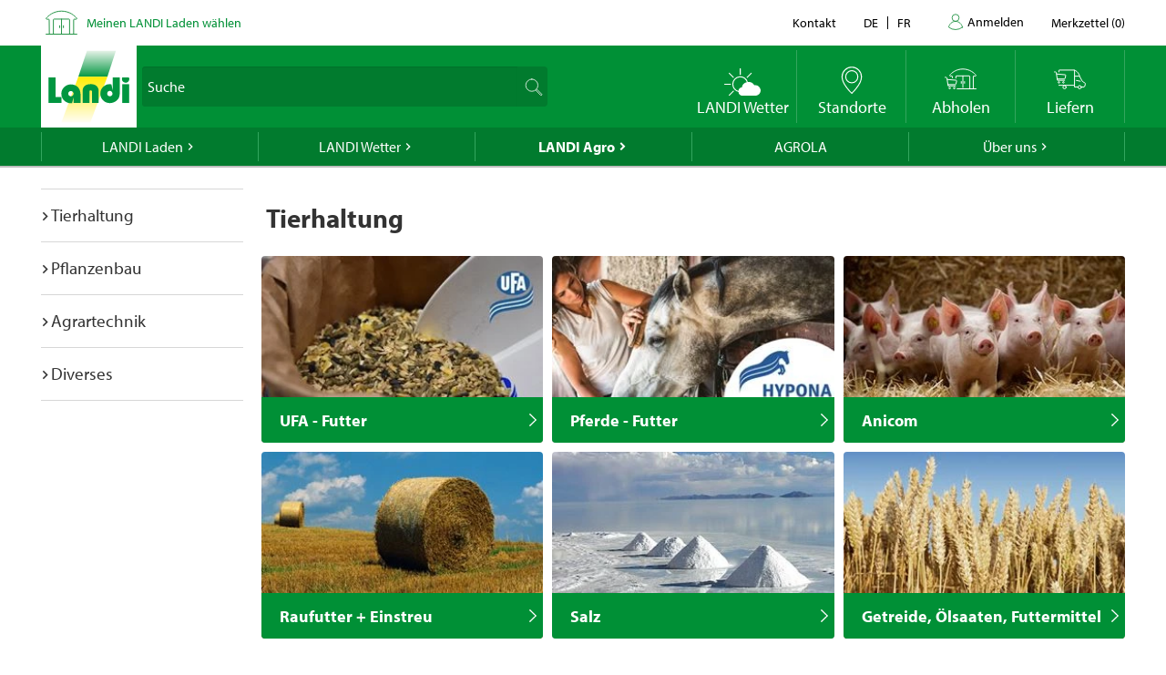

--- FILE ---
content_type: text/html; charset=utf-8
request_url: https://www.landi.ch/agro
body_size: 10190
content:
<!DOCTYPE html>
<html xmlns="http://www.w3.org/1999/xhtml" >
<head>
	<title>LANDI Agro - LANDI</title>
	
<meta charset="utf-8" /><meta http-equiv="X-UA-Compatible" content="IE=edge" /><meta name="lng" content="de" /><meta name="viewport" content="width=device-width, initial-scale=1" />
	<link rel="shortcut icon" href="/favicon.ico" /><link rel="preload stylesheet" as="style" href="/Frontend/Landi/Styles/mmv3yta.css" /><link href="/Frontend/Landi/Frameworks/vendors.css?v=4.7" type="text/css" rel="StyleSheet" /><link href="/Frontend/Landi/Styles/main.css?v=4.7" type="text/css" rel="StyleSheet" /><link href="/Frontend/Landi/Scripts/landicomponents/css/app.css?v=4.7" type="text/css" rel="StyleSheet" />
	<script data-portal-mustbeplacedinhead="true" type="text/javascript" src="https://cloudlog.ch/cloudlog/cookie/public/app.js?apiKey=0668b7ddce71f5c51ed6ba87efb51dea37674fe6633f7424&amp;domain=a934d2e&amp;lang=de_DE" referrerpolicy="origin"></script>
<script src="/Bundles/LandiScripts--1944964478?v=XToNXVzGZ3mt2Aili6-d9cfMbPdWfcunvLekldhsI-Q1&amp;v=4.7" type="text/javascript" data-portal-mustbeplacedinhead="true"></script>
<script src="/Bundles/LandiScriptsDefer--225490419?v=w0yDtvKAZWlUy-XT5NyYROLotC27w9V6oafgSM56J141&amp;v=4.7" type="text/javascript" data-portal-mustbeplacedinhead="true" defer=""></script>
<script data-portal-mustbeplacedinhead="true" src="https://maps.googleapis.com/maps/api/js?key=AIzaSyCr071jYRB0VPocVnYRRS0Ik1SLP6u0Ubs&amp;language=en&amp;region=CH" crossorigin="anonymous" defer="true"></script>
<script data-portal-mustbeplacedinhead="true" type="text/javascript">
				(function (w, d, s, l, i) {
					w[l] = w[l] || [];
					w[l].push({ 'gtm.start': new Date().getTime(), event: 'gtm.js' });
					var f = d.getElementsByTagName(s)[0],
						j = d.createElement(s),
						dl = l != 'dataLayer' ? '&l=' + l : '';
					j.async = true;
                    j.src = 'https://dt.landi.ch/gtm.js?id=' + i + dl;
					f.parentNode.insertBefore(j, f);
				})(window, document, 'script', 'dataLayer', 'GTM-5KZGKSF');
            </script>
<script type="text/javascript">
//<![CDATA[
window["_tsbp_"] = { ba : "X-TS-BP-Action", bh : "X-TS-AJAX-Request"};
//]]>
</script><script type="text/javascript" src="/TSbd/0826260fa1ab2000401ebd12b08b214fa3b185755882a95cdf41a3bec3fc8fd94fee919349fba7ab?type=2"></script><script data-portal-mustbeplacedinhead="true" type="text/javascript">
        !function (f, b, e, v, n, t, s) {
            if (f.fbq) return; n = f.fbq = function () { n.callMethod ? n.callMethod.apply(n, arguments) : n.queue.push(arguments) };
            if (!f._fbq) f._fbq = n; n.push = n; n.loaded = !0; n.version = '2.0';
            n.queue = []; t = b.createElement(e); t.async = !0;
            t.src = v; s = b.getElementsByTagName(e)[0];
            s.parentNode.insertBefore(t, s)
        }(window, document, 'script',
            'https://connect.facebook.net/en_US/fbevents.js');
        fbq('init', '1095761730770341');
        fbq('track', 'PageView');
    </script>
</head>
<body>
	<noscript><iframe src="https://dt.landi.ch/ns.html?id=GTM-5KZGKSF" height="0" width="0" style="display: none; visibility: hidden"></iframe><img height="1" width="1" style="display:none" src="https://www.facebook.com/tr?id=1095761730770341&amp;ev=PageView&amp;noscript=1" /></noscript><div id="PageContentContainer"><div id="LandiHeader" class="header"><div class="header-bar-top"><div class="container"><ul class="left"><li><img class="place-icon" src="/Frontend/Landi/Images/svg_gruen/Landi_Icons_gruen_Icon_23_Landi Laden.svg" alt="pickup-store" /></li><li id="my-place" class="my-place" data-pickup-point=""><span class="my-place-description" style="display: none"></span><span class="my-place-open-until" style="display: none"></span><span class="my-place-separator" style="display: none">|</span><span class="change-place"><a class="my-place-change" data-toggle="modal" data-target="#WarenkorbTeaser" data-refresh="true" style="color: #009036; cursor:pointer">Meinen LANDI Laden wählen</a></span></li></ul><ul class="right"><li class="dropdown"><a href="" class="dropdown-toggle" data-toggle="dropdown">Kontakt</a><ul class="dropdown-menu"><li><a href="tel:0848000120">0848 000 120</a></li><li><a href="/laden/service/Haeufig-gestellte-Fragen-FAQ/kontakt">Kontaktformular</a></li><li><a href="/laden/service/Haeufig-gestellte-Fragen-FAQ/Rasenmaeher-Roboter-FAQ/Kontakt">Kontaktformular Rasenmäher Roboter</a></li></ul></li><li class="language-navigation"><ul class="language-navigation clearfix"><li class="active"><a href="/agro">de</a></li><li><a href="/fr/landi-agro">fr</a></li></ul></li><li class="user-account-navigation user-is-logged-out"><a href="/login?returnUrl=%2fagro">
                    Anmelden
                </a></li><li class="button-wishlist"><a href="/checkout/merkzettel"><span class="button-text">Merkzettel</span>
                (<span class="button-bubble-counter" data-count="0">0</span>)
            </a></li></ul></div></div><div class="header-bar-main"><div class="container"><div class="bar"><div class="logo-container"><a href="/" style="width:100%"><img class="logo-image" alt="Landi Logo" src="/Frontend/Landi/Images/Landi_Logo.svg" /></a></div><div class="navigation-container"><ul class="navigation-buttons"><li id="toggle-search" class="search-container"><form id="SearchForm" class="form-inline" action="/searchresult" data-language="de" data-qid="" /><div class="search-form-body"><div class="form-group typeahead"><label for="MainSearch" class="sr-only">Suche</label><div class="input-group"><input id="MainSearch" type="search" placeholder="Suche" class="form-control typeahead" name="query" value="" /><span class="input-group-btn"><button id="SearchSubmit" type="submit" value="Suchen" class="btn"></button></span></div></div></div><div id="typeahead-search"></div></form></li><li id="close-search"><span class="material-icons">close</span></li><li class="spacer"></li><li class="button-weather"><div>






<a id="WetterIcon_cbf0ac895c664517a64a86bd566c681e" href="/wetter/lokalprognose" class="link weather-icon" data-bind="if: isFinishedLoading">
	<img data-bind="attr: { src: iconSource }" src="/weather//Content/Wetter/Landi_Icons_weiss_Icon_73_Landi Wetter.svg">
	<span class="weather-text" data-bind="text: weatherText">LANDI Wetter</span>
</a>
</div></li><li class="button-location"><a class="link standorte" href="/places/de"><img src="/Frontend/Landi/Images/svg_weiss/Landi_Icons_weiss_Icon_37_Standorte.svg" /><span class="button-text">Standorte</span></a></li><li class="button-wishlist"><a class="link" href="/checkout/merkzettel"><span class="button-bubble-counter" data-count="0"></span><span class="button-text">Merkzettel</span></a></li><li class="button-pickup"><a class="link" href="/checkout/pickup/warenkorb"><span class="button-bubble-counter" data-count="0"></span><span class="button-text">Abholen</span></a><div class="cart-dropdown" data-cartpageid="2f974910-5816-4a83-867c-90248d7b2f87" data-shoppageid="39aca379-7670-40c2-9d2c-2c39b2cc51d4" data-shoptype="Pickup"></div></li><li class="button-delivery"><a class="link" href="/checkout/delivery/warenkorb"><span class="button-bubble-counter" data-count="0"></span><span class="button-text">Liefern</span></a><div class="cart-dropdown" data-cartpageid="7310dfe4-c909-419e-9b58-f46e8e286da4" data-shoppageid="39aca379-7670-40c2-9d2c-2c39b2cc51d4" data-shoptype="Delivery"></div></li><li class="button-burger"><a id="mobilenav-toggler" data-mobilenavtoggle="data-mobilenavtoggle" class="mobilenav-toggle link"><img src="/Frontend/Landi/Images/icon_burger.png" /></a></li></ul></div></div></div></div></div><div id="TopNavigation" class="top-navigation-container"><div class="container"><ul class="top-navigation hidden-xs clearfix" data-ga-eventcategory="Klick auf Hauptnavigation" data-ga-eventaction="click" data-ga-trackindex="false" data-ga-indexanchor="true"><li class="col-sm-2  has-children" data-ga-labelanchor="true"><div class="navigation-item-link"><a href="/laden" data-ga-eventlabel="LANDI Laden">LANDI Laden</a></div><div class="megadropdown" data-ga-eventcategory="Klick auf Megadropdown in &#39;LANDI Laden&#39;" data-ga-eventaction="click" data-ga-trackindex="true" data-ga-indexanchor="true" data-ga-trackbreadcrumb="true"><a href="/laden/aktuell" data-ga-eventlabel="Aktuell" class="megadropdown-section-header">Aktuell</a><a href="/shop" data-ga-eventlabel="Sortiment" class="megadropdown-section-header">Sortiment</a><a href="/laden/aktuell/themen" data-ga-eventlabel="Themen" class="megadropdown-section-header">Themen</a><a href="/laden/berater" data-ga-eventlabel="Berater" class="megadropdown-section-header">Berater</a><a href="/laden/eigenmarken" data-ga-eventlabel="Eigenmarken" class="megadropdown-section-header">Eigenmarken</a><a href="/laden/service" data-ga-eventlabel="Service" class="megadropdown-section-header">Service</a><a href="/places/de" data-ga-eventlabel="Standorte" class="megadropdown-section-header">Standorte</a><a href="/laden/ueber-uns" data-ga-eventlabel="Über LANDI Laden" class="megadropdown-section-header">Über LANDI Laden</a></div></li><li class="col-sm-2  has-children" data-ga-labelanchor="true"><div class="navigation-item-link"><a href="/wetter" data-ga-eventlabel="LANDI Wetter">LANDI Wetter</a></div><div class="megadropdown" data-ga-eventcategory="Klick auf Megadropdown in &#39;LANDI Wetter&#39;" data-ga-eventaction="click" data-ga-trackindex="true" data-ga-indexanchor="true" data-ga-trackbreadcrumb="true"><a href="/wetter/lokalprognose" data-ga-eventlabel="Lokalprognose" class="megadropdown-section-header">Lokalprognose</a><a href="/wetter/bericht" data-ga-eventlabel="Wetterbericht" class="megadropdown-section-header">Wetterbericht</a><a href="/wetter/niederschlagsradar" data-ga-eventlabel="Niederschlagsradar" class="megadropdown-section-header">Niederschlagsradar</a><a href="/wetter/gefahrenkarte" data-ga-eventlabel="Gefahrenkarte" class="megadropdown-section-header">Gefahrenkarte</a><a href="/wetter/Wetter-tv" data-ga-eventlabel="Wetter Flash" class="megadropdown-section-header">Wetter Flash</a></div></li><li class="col-sm-2 active has-children" data-ga-labelanchor="true"><div class="navigation-item-link"><a href="/agro" data-ga-eventlabel="LANDI Agro">LANDI Agro</a></div><div class="megadropdown" data-ga-eventcategory="Klick auf Megadropdown in &#39;LANDI Agro&#39;" data-ga-eventaction="click" data-ga-trackindex="true" data-ga-indexanchor="true" data-ga-trackbreadcrumb="true"><a href="/agro/Tierhaltung" data-ga-eventlabel="Tierhaltung" class="megadropdown-section-header">Tierhaltung</a><a href="/agro/Pflanzenbau" data-ga-eventlabel="Pflanzenbau" class="megadropdown-section-header">Pflanzenbau</a><a href="/agro/Agrartechnik" data-ga-eventlabel="Agrartechnik" class="megadropdown-section-header">Agrartechnik</a><a href="/agro/Diverses" data-ga-eventlabel="Diverses" class="megadropdown-section-header">Diverses</a></div></li><li class="col-sm-2  " data-ga-labelanchor="true"><div class="navigation-item-link"><a href="http://www.agrola.ch" data-ga-eventlabel="AGROLA" target="_blank">AGROLA</a></div></li><li class="col-sm-2  has-children" data-ga-labelanchor="true"><div class="navigation-item-link"><a href="/fenaco-landi-gruppe" data-ga-eventlabel="Über uns">Über uns</a></div><div class="megadropdown" data-ga-eventcategory="Klick auf Megadropdown in &#39;Über uns&#39;" data-ga-eventaction="click" data-ga-trackindex="true" data-ga-indexanchor="true" data-ga-trackbreadcrumb="true"><a href="/fenaco-landi-gruppe/jobs" data-ga-eventlabel="Jobs &amp; Karriere" class="megadropdown-section-header">Jobs &amp; Karriere</a><a href="/fenaco-landi-gruppe/landi-contact" data-ga-eventlabel="LANDI Contact" class="megadropdown-section-header">LANDI Contact</a></div></li></ul></div></div><div class="content-container"><div class="content-inner "><div class="container"><div class="row"><div id="LeftNavigation" class="col-10-sm-2 navigation hidden-xs"><nav role="navigation" class="left-navigation" data-ga-eventcategory="Klick auf Left Navigation" data-ga-eventaction="click" data-ga-trackindex="true" data-ga-trackbreadcrumb="true"><ul data-ga-indexanchor="true"><li data-ga-labelanchor="true" class="has-children"><span class="nav-chavron collapsed" data-toggle="collapse" data-target="#nav-node-0"></span><a href="/agro/Tierhaltung" data-ga-eventlabel="Tierhaltung">Tierhaltung</a><ul id="nav-node-0" data-ga-indexanchor="true" class="panel-body collapse"><li data-ga-labelanchor="true" class=""><span class="nav-chavron collapsed" data-toggle="collapse" data-target="#nav-node-1"></span><a href="http://www.ufa.ch/home/" data-ga-eventlabel="UFA - Futter" target="_blank">UFA - Futter</a></li><li data-ga-labelanchor="true" class=""><span class="nav-chavron collapsed" data-toggle="collapse" data-target="#nav-node-2"></span><a href="http://www.hypona.ch/home/" data-ga-eventlabel="Pferde - Futter" target="_blank">Pferde - Futter</a></li><li data-ga-labelanchor="true" class=""><span class="nav-chavron collapsed" data-toggle="collapse" data-target="#nav-node-3"></span><a href="https://www.anicom.ch/?locale=de" data-ga-eventlabel="Anicom" target="_blank">Anicom</a></li><li data-ga-labelanchor="true" class=""><span class="nav-chavron collapsed" data-toggle="collapse" data-target="#nav-node-4"></span><a href="https://www.einstreue.ch/de/" data-ga-eventlabel="Raufutter + Einstreu" target="_blank">Raufutter + Einstreu</a></li><li data-ga-labelanchor="true" class=""><span class="nav-chavron collapsed" data-toggle="collapse" data-target="#nav-node-5"></span><a href="https://www.salz.ch/de/unsere-marken" data-ga-eventlabel="Salz" target="_blank">Salz</a></li><li data-ga-labelanchor="true" class=""><span class="nav-chavron collapsed" data-toggle="collapse" data-target="#nav-node-6"></span><a href="https://www.fenaco-gof.ch/" data-ga-eventlabel="Getreide, Ölsaaten, Futtermittel" target="_blank">Getreide, Ölsaaten, Futtermittel</a></li></ul></li><li data-ga-labelanchor="true" class="has-children"><span class="nav-chavron collapsed" data-toggle="collapse" data-target="#nav-node-7"></span><a href="/agro/Pflanzenbau" data-ga-eventlabel="Pflanzenbau">Pflanzenbau</a><ul id="nav-node-7" data-ga-indexanchor="true" class="panel-body collapse"><li data-ga-labelanchor="true" class=""><span class="nav-chavron collapsed" data-toggle="collapse" data-target="#nav-node-8"></span><a href="https://www.ufasamen.ch/" data-ga-eventlabel="UFA - Samen" target="_blank">UFA - Samen</a></li><li data-ga-labelanchor="true" class=""><span class="nav-chavron collapsed" data-toggle="collapse" data-target="#nav-node-9"></span><a href="&lt;iframe src=&quot;https://wildblumen.ufasamen.ch/landi-2&quot; name=&quot;iFrame&quot; title=&quot;UFA Samen Produkte&quot; width=&quot;100%&quot; height=&quot;700&quot; frameborder=&quot;0&quot; />" data-ga-eventlabel="Wildblumen" target="_blank">Wildblumen</a></li><li data-ga-labelanchor="true" class=""><span class="nav-chavron collapsed" data-toggle="collapse" data-target="#nav-node-10"></span><a href="https://www.landor.ch/" data-ga-eventlabel="LANDOR" target="_blank">LANDOR</a></li><li data-ga-labelanchor="true" class=""><span class="nav-chavron collapsed" data-toggle="collapse" data-target="#nav-node-11"></span><a href="https://www.agroline.ch/" data-ga-eventlabel="AGROLINE" target="_blank">AGROLINE</a></li><li data-ga-labelanchor="true" class=""><span class="nav-chavron collapsed" data-toggle="collapse" data-target="#nav-node-12"></span><a href="https://www.agroline.ch/de/bioprotect" data-ga-eventlabel="AGROLINE Bioprotect" target="_blank">AGROLINE Bioprotect</a></li><li data-ga-labelanchor="true" class=""><span class="nav-chavron collapsed" data-toggle="collapse" data-target="#nav-node-13"></span><a href="https://www.fenaco-gof.ch/" data-ga-eventlabel="Getreide, Ölsaaten, Futtermittel" target="_blank">Getreide, Ölsaaten, Futtermittel</a></li></ul></li><li data-ga-labelanchor="true" class="has-children"><span class="nav-chavron collapsed" data-toggle="collapse" data-target="#nav-node-14"></span><a href="/agro/Agrartechnik" data-ga-eventlabel="Agrartechnik">Agrartechnik</a><ul id="nav-node-14" data-ga-indexanchor="true" class="panel-body collapse"><li data-ga-labelanchor="true" class=""><span class="nav-chavron collapsed" data-toggle="collapse" data-target="#nav-node-15"></span><a href="https://www.sercolandtechnik.ch/deu/default.shtml" data-ga-eventlabel="Serco Landtechnik AG" target="_blank">Serco Landtechnik AG</a></li><li data-ga-labelanchor="true" class=""><span class="nav-chavron collapsed" data-toggle="collapse" data-target="#nav-node-16"></span><a href="https://eichen-service.ch/" data-ga-eventlabel="Eichen Service Center" target="_blank">Eichen Service Center</a></li><li data-ga-labelanchor="true" class=""><span class="nav-chavron collapsed" data-toggle="collapse" data-target="#nav-node-17"></span><a href="http://www.umatec.ch/deu/alle.aspx" data-ga-eventlabel="UMATEC" target="_blank">UMATEC</a></li><li data-ga-labelanchor="true" class=""><span class="nav-chavron collapsed" data-toggle="collapse" data-target="#nav-node-18"></span><a href="https://www.laederach-agro.ch/" data-ga-eventlabel="Läderach Agro" target="_blank">Läderach Agro</a></li></ul></li><li data-ga-labelanchor="true" class="has-children"><span class="nav-chavron collapsed" data-toggle="collapse" data-target="#nav-node-19"></span><a href="/agro/Diverses" data-ga-eventlabel="Diverses">Diverses</a><ul id="nav-node-19" data-ga-indexanchor="true" class="panel-body collapse"><li data-ga-labelanchor="true" class=""><span class="nav-chavron collapsed" data-toggle="collapse" data-target="#nav-node-20"></span><a href="https://www.ufarevue.ch/" data-ga-eventlabel="UFA - Revue" target="_blank">UFA - Revue</a></li></ul></li></ul></nav></div><div class="col-10-sm-8 col-xs-12 content content-right"><nav role="navigation" class="breadcrumb-navigation" data-ga-eventcategory="Klick auf Breadcrumb Navigation" data-ga-eventaction="click"></nav><h1> Tierhaltung</h1><div class="multi-teaser teaser-slots-3 clearfix " data-ga-eventcategory="Multiteaser " data-ga-eventaction="click" data-ga-trackindex="true" data-ga-indexanchor="true"><div class="small-teaser"><div class="teaser" data-ga-eventcategory="Singleteaser " data-ga-eventaction="click" data-ga-trackindex="false" data-ga-indexanchor="true">
                <a href="http://www.ufa.ch/home/" target="_blank" data-ga-eventlabel="UFA - Futter">
                        <div class="teaser-content">
                            <img src="/media/c25e372c-62aa-4167-a233-c5de9eef2bd2/BpLmJw/Bilder/Agro/Teaser%20Hauptbilder/ufa-futter.jpg?mw=300&amp;q=80" alt="UFA - Futter" />

                                <div class="teaser-lead" style="color: #009036;">
                                    <html xmlns="http://www.w3.org/1999/xhtml">
	<head></head>
	<body></body>
</html>
                                </div>

                                <div class="teaser-link">UFA - Futter</div>
                        </div>
                        <h3 class="link absolute">UFA - Futter</h3>
                </a>
                </div></div><div class="small-teaser"><div class="teaser" data-ga-eventcategory="Singleteaser " data-ga-eventaction="click" data-ga-trackindex="false" data-ga-indexanchor="true">
                <a href="http://www.hypona.ch/home/" target="_blank" data-ga-eventlabel="Pferde - Futter">
                        <div class="teaser-content">
                            <img src="/media/ff9a0f09-59c4-4b1c-ba67-efdfcde29699/kcjP-Q/Bilder/Agro/Teaser%20Hauptbilder/pferdefutter.jpg?mw=300&amp;q=80" alt="Pferde - Futter" />

                                <div class="teaser-lead" style="color: #009036;">
                                    <html xmlns="http://www.w3.org/1999/xhtml">
	<head></head>
	<body></body>
</html>
                                </div>

                                <div class="teaser-link">Pferde Futter</div>
                        </div>
                        <h3 class="link absolute">Pferde - Futter</h3>
                </a>
                </div></div><div class="small-teaser"><div class="teaser" data-ga-eventcategory="Singleteaser " data-ga-eventaction="click" data-ga-trackindex="false" data-ga-indexanchor="true">
                <a href="https://www.anicom.ch/" target="_blank" data-ga-eventlabel="Anicom">
                        <div class="teaser-content">
                            <img src="/media/4e5e2c3d-2940-49d6-8921-810a5efbcd4e/5ucLOw/Bilder/Agro/Teaser%20Hauptbilder/anicom-schweine.jpg?mw=300&amp;q=80" alt="Anicom" />

                                <div class="teaser-lead" style="color: #009036;">
                                    <html xmlns="http://www.w3.org/1999/xhtml">
	<head></head>
	<body></body>
</html>
                                </div>

                                <div class="teaser-link">Anicom</div>
                        </div>
                        <h3 class="link absolute">Anicom</h3>
                </a>
                </div></div></div><div class="multi-teaser teaser-slots-3 clearfix " data-ga-eventcategory="Multiteaser " data-ga-eventaction="click" data-ga-trackindex="true" data-ga-indexanchor="true"><div class="small-teaser"><div class="teaser" data-ga-eventcategory="Singleteaser " data-ga-eventaction="click" data-ga-trackindex="false" data-ga-indexanchor="true">
                <a href="https://www.einstreue.ch/de/" target="_blank" data-ga-eventlabel="Raufutter + Einstreu">
                        <div class="teaser-content">
                            <img src="/media/17f45e71-d65d-45d0-b146-0234aa64aca6/ViCX9g/Bilder/Agro/Teaser%20Hauptbilder/raufutter-einstreu.jpg?mw=300&amp;q=80" alt="Raufutter + Einstreu" />

                                <div class="teaser-lead" style="color: #009036;">
                                    <html xmlns="http://www.w3.org/1999/xhtml">
	<head></head>
	<body></body>
</html>
                                </div>

                                <div class="teaser-link">Einstreu und Raufutter</div>
                        </div>
                        <h3 class="link absolute">Raufutter + Einstreu</h3>
                </a>
                </div></div><div class="small-teaser"><div class="teaser" data-ga-eventcategory="Singleteaser " data-ga-eventaction="click" data-ga-trackindex="false" data-ga-indexanchor="true">
                <a href="https://www.salz.ch/de/unsere-marken" target="_blank" data-ga-eventlabel="Salz">
                        <div class="teaser-content">
                            <img src="/media/101f7aa8-0afa-476b-b354-adfcea2f21f5/5tXOTQ/Bilder/Agro/Teaser%20Hauptbilder/salz.jpg?mw=300&amp;q=80" alt="Salz" />

                                <div class="teaser-lead" style="color: #009036;">
                                    <html xmlns="http://www.w3.org/1999/xhtml">
	<head></head>
	<body></body>
</html>
                                </div>

                                <div class="teaser-link">Salz</div>
                        </div>
                        <h3 class="link absolute">Salz</h3>
                </a>
                </div></div><div class="small-teaser"><div class="teaser" data-ga-eventcategory="Singleteaser " data-ga-eventaction="click" data-ga-trackindex="false" data-ga-indexanchor="true">
                <a href="https://www.fenaco-gof.ch/de/" target="_blank" data-ga-eventlabel="Getreide, &#214;lsaaten, Futtermittel">
                        <div class="teaser-content">
                            <img src="/media/67cd536f-750a-4bbc-83f3-fca2951214aa/CeDpjQ/Bilder/Agro/Teaser%20Hauptbilder/getreide-oelsatten-futtermittel.jpg?mw=300&amp;q=80" alt="Getreide, &#214;lsaaten, Futtermittel" />

                                <div class="teaser-lead" style="color: #009036;">
                                    <html xmlns="http://www.w3.org/1999/xhtml">
	<head></head>
	<body></body>
</html>
                                </div>

                                <div class="teaser-link">Getreide, &#214;lsaaten, Futtermittel</div>
                        </div>
                        <h3 class="link absolute">Getreide, &#214;lsaaten, Futtermittel</h3>
                </a>
                </div></div></div><h1>Pflanzenbau</h1><div class="multi-teaser teaser-slots-3 clearfix " data-ga-eventcategory="Multiteaser " data-ga-eventaction="click" data-ga-trackindex="true" data-ga-indexanchor="true"><div class="small-teaser"><div class="teaser" data-ga-eventcategory="Singleteaser " data-ga-eventaction="click" data-ga-trackindex="false" data-ga-indexanchor="true">
                <a href="https://www.ufasamen.ch/" target="_blank" data-ga-eventlabel="UFA - Samen">
                        <div class="teaser-content">
                            <img src="/media/dcf1b637-0a92-474b-9c0a-83c66efac954/IhEjJg/Bilder/Agro/Teaser%20Hauptbilder/ufa-samen.jpg?mw=300&amp;q=80" alt="UFA - Samen" />

                                <div class="teaser-lead" style="color: #009036;">
                                    <html xmlns="http://www.w3.org/1999/xhtml">
	<head></head>
	<body></body>
</html>
                                </div>

                                <div class="teaser-link">UFA Samen</div>
                        </div>
                        <h3 class="link absolute">UFA - Samen</h3>
                </a>
                </div></div><div class="small-teaser"><div class="teaser" data-ga-eventcategory="Singleteaser " data-ga-eventaction="click" data-ga-trackindex="false" data-ga-indexanchor="true">
                <a href="https://wildblumen.ufasamen.ch/landi-2" target="_blank" data-ga-eventlabel="Wildblumen">
                        <div class="teaser-content">
                            <img src="/media/041f9bf6-c64f-45c4-8120-9465f78e8b18/4kfMMQ/Bilder/Agro/Teaser%20Hauptbilder/wildblumen.jpg?mw=300&amp;q=80" alt="Wildblumen" />

                                <div class="teaser-lead" style="color: #009036;">
                                    <html xmlns="http://www.w3.org/1999/xhtml">
	<head></head>
	<body></body>
</html>
                                </div>

                                <div class="teaser-link">Wildblumen</div>
                        </div>
                        <h3 class="link absolute">Wildblumen</h3>
                </a>
                </div></div><div class="small-teaser"><div class="teaser" data-ga-eventcategory="Singleteaser " data-ga-eventaction="click" data-ga-trackindex="false" data-ga-indexanchor="true">
                <a href="https://www.landor.ch/" target="_blank" data-ga-eventlabel="LANDOR">
                        <div class="teaser-content">
                            <img src="/media/1c2a48d8-5868-4ec0-a3ee-c4e004a2e595/cgFaEg/Bilder/Agro/Teaser%20Hauptbilder/landor.jpg?mw=300&amp;q=80" alt="LANDOR" />

                                <div class="teaser-lead" style="color: #009036;">
                                    <html xmlns="http://www.w3.org/1999/xhtml">
	<head></head>
	<body></body>
</html>
                                </div>

                                <div class="teaser-link">Landor</div>
                        </div>
                        <h3 class="link absolute">LANDOR</h3>
                </a>
                </div></div></div><div class="multi-teaser teaser-slots-3 clearfix " data-ga-eventcategory="Multiteaser " data-ga-eventaction="click" data-ga-trackindex="true" data-ga-indexanchor="true"><div class="small-teaser"><div class="teaser" data-ga-eventcategory="Singleteaser " data-ga-eventaction="click" data-ga-trackindex="false" data-ga-indexanchor="true">
                <a href="https://www.agroline.ch/" target="_blank" data-ga-eventlabel="AGROLINE">
                        <div class="teaser-content">
                            <img src="/media/5dbb7d1e-5716-4484-a31b-a35c63ba84ad/X5xtqQ/Bilder/Agro/Teaser%20Hauptbilder/300x199px_themenseite_agroline.jpg?mw=300&amp;q=80" alt="AGROLINE" />

                                <div class="teaser-lead" style="color: #009036;">
                                    <html xmlns="http://www.w3.org/1999/xhtml">
	<head></head>
	<body></body>
</html>
                                </div>

                                <div class="teaser-link">Agroline</div>
                        </div>
                        <h3 class="link absolute">AGROLINE</h3>
                </a>
                </div></div><div class="small-teaser"><div class="teaser" data-ga-eventcategory="Singleteaser " data-ga-eventaction="click" data-ga-trackindex="false" data-ga-indexanchor="true">
                <a href="https://www.agroline.ch/de/bioprotect" target="_blank" data-ga-eventlabel="AGROLINE Bioprotect">
                        <div class="teaser-content">
                            <img src="/media/bf4426b3-6b9b-4632-a761-b2a19024c8af/cSMP9Q/Bilder/Agro/Teaser%20Hauptbilder/agroline-bioprotect.jpg?mw=300&amp;q=80" alt="AGROLINE Bioprotect" />

                                <div class="teaser-lead" style="color: #009036;">
                                    <html xmlns="http://www.w3.org/1999/xhtml">
	<head></head>
	<body></body>
</html>
                                </div>

                                <div class="teaser-link">Agroline Bioprotect</div>
                        </div>
                        <h3 class="link absolute">AGROLINE Bioprotect</h3>
                </a>
                </div></div><div class="small-teaser"><div class="teaser" data-ga-eventcategory="Singleteaser " data-ga-eventaction="click" data-ga-trackindex="false" data-ga-indexanchor="true">
                <a href="https://www.api-center.ch" target="_blank" data-ga-eventlabel="Api - Center">
                        <div class="teaser-content">
                            <img src="/media/fb863d0b-bd13-452a-8ae0-a2506daa4088/MtT6DQ/Bilder/Agro/Teaser%20Hauptbilder/api-center.jpg?mw=300&amp;q=80" alt="Api - Center" />

                                <div class="teaser-lead" style="color: #009036;">
                                    <html xmlns="http://www.w3.org/1999/xhtml">
	<head></head>
	<body></body>
</html>
                                </div>

                                <div class="teaser-link">Api-Center</div>
                        </div>
                        <h3 class="link absolute">Api - Center</h3>
                </a>
                </div></div></div><div class="multi-teaser teaser-slots-3 clearfix " data-ga-eventcategory="Multiteaser " data-ga-eventaction="click" data-ga-trackindex="true" data-ga-indexanchor="true"><div class="small-teaser"><div class="teaser" data-ga-eventcategory="Singleteaser " data-ga-eventaction="click" data-ga-trackindex="false" data-ga-indexanchor="true">
                <a href="https://www.fenaco-gof.ch/de/" target="_blank" data-ga-eventlabel="Getreide, &#214;lsaaten, Futtermittel">
                        <div class="teaser-content">
                            <img src="/media/67cd536f-750a-4bbc-83f3-fca2951214aa/CeDpjQ/Bilder/Agro/Teaser%20Hauptbilder/getreide-oelsatten-futtermittel.jpg?mw=888&amp;q=80" alt="Getreide, &#214;lsaaten, Futtermittel" />

                                <div class="teaser-lead" style="color: #009036;">
                                    <html xmlns="http://www.w3.org/1999/xhtml">
	<head></head>
	<body></body>
</html>
                                </div>

                                <div class="teaser-link">Getreide, &#214;lsaaten, Futtermittel</div>
                        </div>
                        <h3 class="link absolute">Getreide, &#214;lsaaten, Futtermittel</h3>
                </a>
                </div></div></div><h1>Agrartechnik</h1><div class="multi-teaser teaser-slots-3 clearfix " data-ga-eventcategory="Multiteaser " data-ga-eventaction="click" data-ga-trackindex="true" data-ga-indexanchor="true"><div class="small-teaser"><div class="teaser" data-ga-eventcategory="Singleteaser " data-ga-eventaction="click" data-ga-trackindex="false" data-ga-indexanchor="true">
                <a href="https://www.sercolandtechnik.ch/deu/" target="_blank" data-ga-eventlabel="Serco Landtechnik AG">
                        <div class="teaser-content">
                            <img src="/media/37957dd5-293d-4f9a-b7c8-71a8619c1c56/fI7K_Q/Bilder/Agro/Teaser%20Hauptbilder/serco-landtechnik.jpg?mw=300&amp;q=80" alt="Serco Landtechnik AG" />

                                <div class="teaser-lead" style="color: #009036;">
                                    <html xmlns="http://www.w3.org/1999/xhtml">
	<head></head>
	<body></body>
</html>
                                </div>

                                <div class="teaser-link">Serco Landtechnik AG</div>
                        </div>
                        <h3 class="link absolute">Serco Landtechnik AG</h3>
                </a>
                </div></div><div class="small-teaser"><div class="teaser" data-ga-eventcategory="Singleteaser " data-ga-eventaction="click" data-ga-trackindex="false" data-ga-indexanchor="true">
                <a href="http://www.umatec.ch/deu/alle.aspx" target="_blank" data-ga-eventlabel="UMATEC">
                        <div class="teaser-content">
                            <img src="/media/c0f683e9-4307-491a-84a7-996e16636646/DXcACg/Bilder/Agro/Teaser%20Hauptbilder/umatec.jpg?mw=300&amp;q=80" alt="UMATEC" />

                                <div class="teaser-lead" style="color: #009036;">
                                    <html xmlns="http://www.w3.org/1999/xhtml">
	<head></head>
	<body></body>
</html>
                                </div>

                                <div class="teaser-link">Umatec</div>
                        </div>
                        <h3 class="link absolute">UMATEC</h3>
                </a>
                </div></div><div class="small-teaser"><div class="teaser" data-ga-eventcategory="Singleteaser " data-ga-eventaction="click" data-ga-trackindex="false" data-ga-indexanchor="true">
                <a href="https://www.laederach-agro.ch/" target="_blank" data-ga-eventlabel="L&#228;derach Agro">
                        <div class="teaser-content">
                            <img src="/media/e92bd97d-c12e-4cd1-b1ff-596b77c2ece0/PPQn1w/Bilder/Agro/Teaser%20Hauptbilder/laederach-agro.jpg?mw=300&amp;q=80" alt="L&#228;derach Agro" />

                                <div class="teaser-lead" style="color: #009036;">
                                    <html xmlns="http://www.w3.org/1999/xhtml">
	<head></head>
	<body></body>
</html>
                                </div>

                                <div class="teaser-link">L&#228;derach Agro</div>
                        </div>
                        <h3 class="link absolute">L&#228;derach Agro</h3>
                </a>
                </div></div></div><div class="multi-teaser teaser-slots-3 clearfix " data-ga-eventcategory="Multiteaser " data-ga-eventaction="click" data-ga-trackindex="true" data-ga-indexanchor="true"><div class="small-teaser"><div class="teaser" data-ga-eventcategory="Singleteaser " data-ga-eventaction="click" data-ga-trackindex="false" data-ga-indexanchor="true">
                <a href="https://eichen-service.ch/" target="_blank" data-ga-eventlabel="Eichen Service Center">
                        <div class="teaser-content">
                            <img src="/media/ad98398e-128b-414a-b62a-e401ebcdb64c/uVG_7w/Bilder/Agro/Übersich%20Landwirtschaft/LANDI%20Agro_Eichen%20Center_480x319px.png?mw=888&amp;q=80" alt="Eichen Service Center" />

                                <div class="teaser-lead" style="color: #009036;">
                                    <html xmlns="http://www.w3.org/1999/xhtml">
	<head></head>
	<body></body>
</html>
                                </div>

                                <div class="teaser-link">Eichen Service Center</div>
                        </div>
                        <h3 class="link absolute">Eichen Service Center</h3>
                </a>
                </div></div></div><h1>Diverses</h1><div class="multi-teaser teaser-slots-3 clearfix " data-ga-eventcategory="Multiteaser " data-ga-eventaction="click" data-ga-trackindex="true" data-ga-indexanchor="true"><div class="small-teaser"><div class="teaser" data-ga-eventcategory="Singleteaser " data-ga-eventaction="click" data-ga-trackindex="false" data-ga-indexanchor="true">
                <a href="https://www.ufarevue.ch" target="_blank" data-ga-eventlabel="UFA - Revue">
                        <div class="teaser-content">
                            <img src="/media/506b2832-d09d-4aaf-86a1-340cf5588f93/eY9ucA/Bilder/Agro/Teaser%20Hauptbilder/ufa-revue.jpg?mw=888&amp;q=80" alt="UFA - Revue" />

                                <div class="teaser-lead" style="color: #009036;">
                                    <html xmlns="http://www.w3.org/1999/xhtml">
	<head></head>
	<body></body>
</html>
                                </div>

                                <div class="teaser-link">UFA Revue</div>
                        </div>
                        <h3 class="link absolute">UFA - Revue</h3>
                </a>
                </div></div></div></div></div></div></div></div><footer id="LandiFooter" class="footer-container"><div class="footer-container-inner main-footer"><div class="container"><div class="row"><div id="NewsletterRegistration" class="col-sm-3 col-xs-12"><span class="is-white-footer"><h4>Newsletter Anmeldung</h4><button class="btn btn-primary-darker btn-block with-centered-icon" data-toggle="modal" data-target="#newsletterModal"><i class="custom-icon-newsletter-register"></i><span>Für Newsletter anmelden</span></button></span><div id="newsletterModal" class="modal fade modal-small" tabindex="-1" role="dialog" aria-hidden="true"><div class="modal-dialog"><div class="modal-content"><div class="modal-header"><span>Newsletter-Anmeldung</span><button type="button" class="close" data-dismiss="modal" aria-label="Close"><span aria-hidden="true">×</span></button></div><div class="modal-body"><div><form data-form="newslettersignup" class="row" /><input name="__RequestVerificationToken" type="hidden" value="X4K2dHa1xATAnd4wH4TQPeZoOlNLA-ZkhFWASB2cLUelGjL8YlXRF5-UuBfOzbRZ_51KMcJAI5jXdG2lDKoEtTCPcMM2qPyG_SNb50h7kY81" /><input id="ReducedLayout" data-val="true" data-val-required="The ReducedLayout field is required." name="ReducedLayout" type="hidden" value="True" /><input id="Lng" name="Lng" type="hidden" value="de" /><div class="form-group col-xs-12"><div class="btn-group is-landi" data-toggle="buttons"><label class="btn btn-default "><input id="1" data-val="true" data-val-number="The field Anrede must be a number." data-val-required="Bitte geben Sie Ihre Anrede an." name="Gender" type="radio" value="1" />
				Herr
			</label><label class="btn btn-default "><input id="2" name="Gender" type="radio" value="2" />
				Frau
			</label><span class="field-validation-valid error" data-valmsg-for="Gender" data-valmsg-replace="true"></span></div></div><div class="form-group col-xs-12"><div class="has-floating-label"><label for="FirstName">Vorname</label><input id="FirstName" class="form-control" data-val="true" data-val-required="Der Vorname muss eingegeben werden." name="FirstName" type="text" value="" /><span class="field-validation-valid error" data-valmsg-for="FirstName" data-valmsg-replace="true"></span></div></div><div class="form-group col-xs-12"><div class="has-floating-label"><label for="LastName">Nachname</label><input id="LastName" class="form-control" data-val="true" data-val-required="Der Nachname muss eingegeben werden." name="LastName" type="text" value="" /><span class="field-validation-valid error" data-valmsg-for="LastName" data-valmsg-replace="true"></span></div></div><div class="form-group col-xs-12"><div class="has-floating-label"><label for="NewsletterSubscriberEmail">E-Mail-Adresse</label><input id="NewsletterSubscriberEmail" class="form-control" data-val="true" data-val-regex="Ungültige Email-Adresse" data-val-regex-pattern="[a-zA-Z0-9._%+-]+@[a-zA-Z0-9.-]+\.[a-zA-Z]{2,63}$" data-val-required="Bitte geben Sie eine gültige Email-Adresse ein" name="NewsletterSubscriberEmail" type="text" value="" /><span class="field-validation-valid error" data-valmsg-for="NewsletterSubscriberEmail" data-valmsg-replace="true"></span></div></div><div class="form-group col-xs-12"><strong>Ich möchte gerne folgende Newsletter erhalten:</strong><div class="row"><div class="col-xs-12 col-sm-12"><input id="NewsletterSubscriptions_0__Id" data-val="true" data-val-number="The field Id must be a number." data-val-required="The Id field is required." name="NewsletterSubscriptions[0].Id" type="hidden" value="3" /><input id="NewsletterSubscriptions_0__Subscribed" data-val="true" data-val-required="The Subscribed field is required." name="NewsletterSubscriptions[0].Subscribed" type="checkbox" value="true" /><input name="NewsletterSubscriptions[0].Subscribed" type="hidden" value="false" /><label for="NewsletterSubscriptions_0__Subscribed" style="font-weight: unset;">LANDI Produkte und Themen</label></div></div><div class="row"><div class="col-xs-12 col-sm-12"><input id="NewsletterSubscriptions_1__Id" data-val="true" data-val-number="The field Id must be a number." data-val-required="The Id field is required." name="NewsletterSubscriptions[1].Id" type="hidden" value="4" /><input id="NewsletterSubscriptions_1__Subscribed" data-val="true" data-val-required="The Subscribed field is required." name="NewsletterSubscriptions[1].Subscribed" type="checkbox" value="true" /><input name="NewsletterSubscriptions[1].Subscribed" type="hidden" value="false" /><label for="NewsletterSubscriptions_1__Subscribed" style="font-weight: unset;">LANDI Produkte und Themen Landwirtschaft</label></div></div></div><div class="form-group col-xs-12"><a id="asdf" data-action="newslettersubscribe" class="btn btn-block btn-primary" href="#">Anmelden</a></div></form></div></div></div></div></div></div><div class="col-sm-3 col-xs-12 is-white-footer"><h4>Kundendienst</h4><div class="row"><div class="col-xs-12 col-sm-12"><a href="tel:0848000120">0848 000 120</a></div></div><div class="row"><div class="col-xs-12 col-sm-12 align-right"><span>Mo - Fr: 7:30 - 17:00</span></div></div><div class="row"><div class="col-xs-12"><a href="/laden/service/Haeufig-gestellte-Fragen-FAQ/kontakt">Kontaktformular</a></div></div></div><div class="col-sm-3 col-xs-6 is-white-footer"><h4>Service</h4><ul class="footer-navigation"><li><a href="/laden/service/kundenservice/garantieleistungen" target="_self">Garantie</a></li><li><a href="/laden/service/produkteservice" target="_self">Produkteservice</a></li><li><a href="/laden/service/Haeufig-gestellte-Fragen-FAQ" target="_self">Häufig gestellte Fragen (FAQ)</a></li><li><a href="/laden/service/kundenservice/agb" target="_self">AGB</a></li><li><a href="http://fakturatransfer.landi.ch/deu/fakturatransfer_20594.asp" target="_blank">Fakturatransfer Landwirte</a></li></ul></div><div class="col-sm-3 col-xs-6 is-white-footer"><h4>Entdecken</h4><ul class="footer-navigation"><li><a href="/fenaco-landi-gruppe/jobs/offene-stellen" target="_self"> Karriere und Jobs</a></li><li><a href="https://www.landischweiz.ch/ueber-uns#c522-nachhaltigkeit-bei-der-landi-schweiz" target="_blank">Nachhaltigkeit</a></li><li><a href="/laden/ueber-uns" target="_self">Über LANDI Läden</a></li><li><a href="/agro" target="_self">LANDI Agrar</a></li><li><a href="https://www.agrola.ch/" target="_blank">AGROLA</a></li><li><a href="https://landi.swiss/de-CH" target="_blank">LANDI Genossenschaften</a></li></ul></div></div><div class="row"><div class="col-sm-3 col-xs-12 is-white-footer"><h4 class="font-normal no-underline">Folge uns auf:</h4><div class="logos"><a href="https://www.facebook.com/landi.schweiz.suisse" target="_blank"><img class="social-media-logo" width="36" height="36" src="/Frontend/Landi/Images/social/Facebook_Logo_Primary.png" alt="facebook" /></a><a href="https://www.instagram.com/landi.schweiz.suisse" target="_blank"><img class="social-media-logo" width="36" height="36" src="/Frontend/Landi/Images/social/Instagram_Glyph_Gradient.png" alt="instagram" /></a><a href="https://www.youtube.com/@landi-offiziell" target="_blank"><img class="social-media-logo" width="36" height="36" src="/Frontend/Landi/Images/social/youtube_social_squircle_red.png" alt="youtube" /></a></div></div><div class="col-sm-3 col-xs-12 is-white-footer"><h4 class="font-normal no-underline">Zahlungsarten</h4><div class="logos"><img width="54" height="36" src="/Frontend/Landi/Images/PaymentType_VIS.jpg" alt="Visa" /><img width="54" height="36" src="/Frontend/Landi/Images/PaymentType_MAS.jpg" alt="Mastercard" /><img width="54" height="36" src="/Frontend/Landi/Images/PaymentType_PFE.jpg" alt="Post E-Finance" /><img width="54" height="36" src="/Frontend/Landi/Images/PaymentType_PAY.jpg" alt="PayPal" /><img width="54" height="36" src="/Frontend/Landi/Images/PaymentType_TWI.jpg" alt="Twint" /><span class="payment-bill">Rechnung</span></div></div><div class="col-sm-3 col-xs-12 is-white-footer"><h4 class="font-normal no-underline">Wir versenden mit</h4><div class="logos footer-shipment"><img src="/Frontend/Landi/Images/Landi_Logo.svg" alt="Landi" /><img src="/Frontend/Landi/Images/planzer_logo.png" alt="Planzer" /></div></div><div class="col-sm-3 col-xs-12 is-white-footer"><h4 class="font-normal no-underline">Unsere Apps</h4><div class="logos store"><a href="https://apps.apple.com/ch/app/landi-online/id1472342348" target="_blank"><img width="122" height="36" src="/Frontend/Landi/Images/app_store.svg" alt="App Store" /></a><a href="https://play.google.com/store/apps/details?id=ch.landi.shop&amp;hl=de_CH&amp;gl=US" target="_blank"><img width="122" height="36" src="/Frontend/Landi/Images/play_store.svg" alt="Play Store" /></a><a href="https://appgallery.huawei.com/app/C104682321" target="_blank"><img width="122" height="36" src="/Frontend/Landi/Images/huawei_store.svg" alt="Huawei Store" /></a></div></div></div></div></div><div class="footer-container-inner colophon is-white-footer"><div class="container"><div class="row text-center"><div class="col-xs-12"><div class="footer-link-list"><ul class="footer-meta-navigation clearfix"><li><a href="/fenaco-landi-gruppe/impressum">Impressum</a></li><li><a href="/fenaco-landi-gruppe/datenschutz">Datenschutz</a></li><li><a href="/fenaco-landi-gruppe/rechtliche-bestimmungen">Nutzungsbestimmungen</a></li></ul></div><div class="footer-link-list footer-link-list-fenaco"><ul><li><a href="http://www.landischweiz.ch" target="_blank">landischweiz.ch</a></li></ul></div></div><div class="col-xs-12">
                    © landi 2026
                </div></div></div></div></footer></div><div id="mobile-navigation-container" class="visible-xs"><div id="mobile-navigation-top-container"><ul class="navigation-buttons"><li class="button-weather"><div>






<a id="WetterIcon_cbf0ac895c664517a64a86bd566c681e" href="/wetter/lokalprognose" class="link weather-icon" data-bind="if: isFinishedLoading">
	<img data-bind="attr: { src: iconSource }" src="/weather//Content/Wetter/Landi_Icons_weiss_Icon_73_Landi Wetter.svg">
	<span class="weather-text" data-bind="text: weatherText">LANDI Wetter</span>
</a>
</div></li><li class="button-location"><a class="link standorte" href="/places/de"><img src="/Frontend/Landi/Images/svg_weiss/Landi_Icons_weiss_Icon_37_Standorte.svg" /></a></li><li class="button-account"><a href="/login?returnUrl=%2fagro" class="link"><img src="/Frontend/Landi/Images/svg_weiss/Landi_Icons_weiss_Icon_72_Anmelden.svg" /></a></li><li class="button-wishlist"><a class="link" href="/checkout/merkzettel"><span class="button-bubble-counter" data-count="0">0</span><span class="button-text">Merkzettel</span></a><div class="cart-dropdown" data-cartpageid="d885a7d3-071d-4ff6-9ffc-3920f1ea9da9" data-shoppageid="39aca379-7670-40c2-9d2c-2c39b2cc51d4" data-shoptype="Wishlist"></div></li><li><a href="javascript:void(0);" class="link" data-mobilenavtoggle="data-mobilenavtoggle"><img src="/Frontend/Landi/Images/icon-delete-50.png" /></a></li></ul></div><div id="mobile-navigation-middle-container"><ul class="clearfix"><li class="dropdown"><a href="" class="dropdown-toggle" data-toggle="dropdown">Kontakt</a><ul class="dropdown-menu"><li class="first-level-item"><a href="tel:0848000120" class="btn btn-primary btn-block">0848 000 120</a></li><li><a href="/laden/service/Haeufig-gestellte-Fragen-FAQ/kontakt" class="btn btn-primary btn-block btn-with-white-arrow">Kontaktformular</a></li></ul></li><li><ul class="language-navigation clearfix"><li class="active"><a href="/agro">de</a></li><li><a href="/fr/landi-agro">fr</a></li></ul></li></ul></div><div id="mobile-navigation-collapsible-container"><div class="screen-container"><div class="screen"><ul class="first-level-list"><li class="first-level-item"><div class="item-container"><div class="go-to-super-level-screen"><a class="action-mobilenav-show-superscreen" data-mobilenavgotositemapnodescreen="%2f" data-mobilenavdirection="parent"></a></div><div class="go-to-page"><a href="/agro">
				LANDI Agro
			</a></div></div></li></ul><ul class="first-level-list"><li class="first-level-item"><div class="children-container"><ul class="second-level-list"><li class="second-level-item"><div class="item-container"><div class="go-to-page"><a href="/agro/Tierhaltung">
				Tierhaltung
			</a></div><div class="go-to-sub-level-screen"><a class="action-mobilenav-show-subscreen" data-mobilenavgotositemapnodescreen="%2fagro%2fTierhaltung" data-mobilenavdirection="child"></a></div></div></li><li class="second-level-item"><div class="item-container"><div class="go-to-page"><a href="/agro/Pflanzenbau">
				Pflanzenbau
			</a></div><div class="go-to-sub-level-screen"><a class="action-mobilenav-show-subscreen" data-mobilenavgotositemapnodescreen="%2fagro%2fPflanzenbau" data-mobilenavdirection="child"></a></div></div></li><li class="second-level-item"><div class="item-container"><div class="go-to-page"><a href="/agro/Agrartechnik">
				Agrartechnik
			</a></div><div class="go-to-sub-level-screen"><a class="action-mobilenav-show-subscreen" data-mobilenavgotositemapnodescreen="%2fagro%2fAgrartechnik" data-mobilenavdirection="child"></a></div></div></li><li class="second-level-item"><div class="item-container"><div class="go-to-page"><a href="/agro/Diverses">
				Diverses
			</a></div><div class="go-to-sub-level-screen"><a class="action-mobilenav-show-subscreen" data-mobilenavgotositemapnodescreen="%2fagro%2fDiverses" data-mobilenavdirection="child"></a></div></div></li></ul></div></li></ul></div></div></div></div><div class="panel places-overlay-panel"><div id="WarenkorbTeaser" class="modal fade places-modal" data-backdrop="static" tabindex="-1" role="dialog" aria-labelledby="exampleModalLongTitle" aria-hidden="true"><div class="modal-dialog" role="document"><div class="modal-content"><div class="modal-body"><div>








<div id="PlacesSearch" class="PlacesSearch" data-home-url="/places/" data-standorte-teaser-url="/places/de/standortteaser" data-solr-base-url="/places/api/search/standorte" data-my-landi-laden-cookie-name="Landi.MyLandi" data-my-landi-laden-success-toast-text="Der Standort &quot;{name}&quot; wurde erfolgreich als Meine LANDI gespeichert." data-no-push-state="true" data-initial-standort-type="3" data-modal-overlay-selector=".modal.places-modal" data-teaser-load-fail-text="Die Standorte konnten nicht geladen werden." data-map-load-fail-text="Die Karte konnte nicht geladen werden.">

    <div class="places-header" data-bind="with: searchBox">
        <div class="header-title">
            <button type="button" class="close" data-dismiss="modal" aria-label="Close">
                <span aria-hidden="true">&times;</span>
            </button>
            <h2 class="h1">LANDI Laden f&#252;r Abholung w&#228;hlen</h2>
        </div>

        <div class="search">
            <form class="form-inline" data-bind="submit: startSearch">
                <div class="form-group places-search-box">
                    <div class="input-group">
                        <input type="search" class="form-control" placeholder="Suche" data-bind="value: searchTerm">
                        <span class="input-group-btn">
                            <input class="btn btn-link btn-search" type="submit" value="">
                            <button class="btn btn-link btn-get-location" title="Standort ermitteln" data-bind="click: toggleLocationSearch, css: { active: locationSearchEnabled }"></button>
                        </span>
                    </div>
                </div>
            </form>
        </div>
    </div>

    <div class="places-results">
        <div id="PlacesSearchResultsMapContainer" class="col-10-md-8 col-xs-12 loader-container" data-bind="template: {name: resultViewTemplateName }, showLoaderWhen: isLoading"></div>
        <div id="PlacesSearchResultsContainer" class="col-10-md-2 col-xs-12 loader-container" data-bind="template: { name: searchResultsTemplateName }, showLoaderWhen: isTeaserLoading, scrollToActivePoi: standortSelected">
        </div>
    </div>
</div>




</div></div></div></div></div></div><a class="scroll-to-top" href="javascript:void(0)" title="" data-scrolltotop="trigger"><i></i></a><div id="request-user-location"></div><div id="add-birth-date"></div><!-- NPC -->


	<script src="/Bundles/LandiScriptsDefer--206986427?v=1M4GamyVW6SZ6opC4TEkGrhX5z9GbITIh-c25S-MSgo1&amp;v=4.7" type="text/javascript" defer=""></script>
<script type="text/javascript" src="https://cdn.epoq.de/flow/landi-ch.js" defer=""></script>
<script src="/weather/Scripts/Landi/Landi.Wetter.Widget.Day.js"></script>
<script src="/weather/Scripts/Landi/Landi.Wetter.LocationSearch.js"></script>
<script src="/weather/Scripts/Landi/Landi.Wetter.Icon.js"></script>
<script src="/places/Scripts/q.min.js"></script>
<script src='/places/bundles/standorteindex?v=lQEk_EM1s7EsEe9J3uIYXClf5UIKc1pGDmkasbMOkW81' defer=""></script>
<script>
		window.epoq_productIds = [];
		window.epoq_unitPrices = [];
		window.epoq_variantOfList = [];
		window.epoq_quantities = [];

		window.epoq_viewItem = function () { };
		window.epoq_updateCart = function () { };
		window.epoq_processCart = function () { };

		epoq_tenantId = 'landi-ch';
		epoq_customerId = '';
		epoq_tag = true;
    </script>
<script type="text/javascript">
			window.SearchResources={"Products":"Produkte","SearchProductsDropdownFooterText":"Weitere Produkte anzeigen","Places":"Standorte","SearchPlacesDropdownFooterText":"Weitere Standorte anzeigen","Content":"Inhalte","SearchContentDropdownFooterText":"Weitere Inhalte anzeigen","SearchProductsNoResults":"Keine Produkte gefunden","SearchContentNoResults":"Keine Inhalte gefunden","SearchStandorteNoResults":"Keine Standorte gefunden","SearchNoResults":"Keine Suchresultate"};
			window.SearchTabs = SearchTab={"All":0,"Products":1,"WebPages":2,"Locations":3};;
		</script>
<script type="text/javascript">
			document.addEventListener('DOMContentLoaded', function () {
				if (!window.instances) window.instances = {};
				window.instances.TypeAheadSearchResult = landicomponents.TypeAheadSearchResultBuilder.mount(document.getElementById('typeahead-search'));
			});
		</script>
<script type="text/javascript">
        document.addEventListener('DOMContentLoaded', function () {
            const observer = new MutationObserver(function (mutations, observer) {
                const requestUserLocationElement = document.getElementById('request-user-location');
                if (requestUserLocationElement) {
                    if (!window.instances) window.instances = {};
                    window.instances.RequestUserLocation = landicomponents.RequestUserLocationModalBuilder.mount(requestUserLocationElement);
                    observer.disconnect();
                }
            });
            observer.observe(document.body, { childList: true, subtree: true });
        });
	</script>
<script type="text/javascript">
        document.addEventListener('DOMContentLoaded', function () {
            if (!window.instances) window.instances = {};
            window.instances.AddBirthDate = landicomponents.AddBirthDateModalBuilder.mount(document.getElementById('add-birth-date'));
        });
    </script>
<script type="text/javascript">
	jQuery(document).ready(function() {
		Landi.WetterIcon.Initialize({
			mainElementId: 'WetterIcon_cbf0ac895c664517a64a86bd566c681e',
			lang: 'de',
			searchOptions: {
				cookieName: 'Landi.Locations',
				preselectedLocation: null
			},
			dayOptions: {
				dataUrlDay: '/weather/api/lokalprognosekurz/{sprache}/{datum}/{stunde}/{minuten}/{geoname}',
				iconPath: '/weather//Content/Wetter/{icon}.png',
				autoupdate: 300
				},
			noLocationSelectedIcon: '/weather//Content/Wetter/Landi_Icons_weiss_Icon_73_Landi Wetter.svg',
			noLocationSelectedText: 'LANDI Wetter'
		});
	});
</script>
<script type="text/html" id="MapResult">
    <div id="PlacesMapContainer">
        <div id="errorContainer" style="display:none"></div>
        <div id="GoogleMap" data-bind="map: mapSize, center: center, zoom: zoom, marker: { results: searchResults, clicked: standortSelected, enter: poiEnter, leave: poiLeave, activeId: activeStandort }"></div>
    </div>
</script>
<script type="text/html" id="PlaceDetailResult">
</script>
<script type="text/html" id="SearchResults">
</script>
<script type="text/html" id="EmptySearchResults">
</script>
</body>
</html>

--- FILE ---
content_type: text/javascript
request_url: https://www.landi.ch/TSbd/0826260fa1ab2000401ebd12b08b214fa3b185755882a95cdf41a3bec3fc8fd94fee919349fba7ab?type=2
body_size: 16814
content:
window.IgW=!!window.IgW;try{(function(){(function(){})();var ji=67;try{var Ji,oi,zi=J(427)?1:0;for(var _i=(J(746),0);_i<oi;++_i)zi+=J(17)?3:2;Ji=zi;window.Zz===Ji&&(window.Zz=++Ji)}catch(iI){window.Zz=Ji}var JI=!0;function L(I,l){I+=l;return I.toString(36)}function lI(I){var l=12;!I||document[z(l,130,117,127,117,110,117,120,117,128,133,95,128,109,128,113)]&&document[Z(l,130,117,127,117,110,117,120,117,128,133,95,128,109,128,113)]!==z(l,130,117,127,117,110,120,113)||(JI=!1);return JI}function ZI(){}lI(window[ZI[L(1086787,ji)]]===ZI);
lI(typeof ie9rgb4!==L(1242178186132,ji));lI(RegExp("\x3c")[z(ji,183,168,182,183)](function(){return"\x3c"})&!RegExp(L(42822,ji))[z(ji,183,168,182,183)](function(){return"'x3'+'d';"}));
var sI=window[Z(ji,164,183,183,164,166,171,136,185,168,177,183)]||RegExp(Z(ji,176,178,165,172,191,164,177,167,181,178,172,167),z(ji,172))[L(1372138,ji)](window["\x6e\x61vi\x67a\x74\x6f\x72"]["\x75\x73e\x72A\x67\x65\x6et"]),SI=+new Date+(J(728)?404642:6E5),ij,Ij,lj,Lj=window[z(ji,182,168,183,151,172,176,168,178,184,183)],oj=sI?J(944)?44021:3E4:J(380)?6E3:7479;
document[z(ji,164,167,167,136,185,168,177,183,143,172,182,183,168,177,168,181)]&&document[Z(ji,164,167,167,136,185,168,177,183,143,172,182,183,168,177,168,181)](z(ji,185,172,182,172,165,172,175,172,183,188,166,171,164,177,170,168),function(I){var l=82;document[z(l,200,187,197,187,180,187,190,187,198,203,165,198,179,198,183)]&&(document[Z(l,200,187,197,187,180,187,190,187,198,203,165,198,179,198,183)]===z(l,186,187,182,182,183,192)&&I[z(l,187,197,166,196,199,197,198,183,182)]?lj=!0:document[z(l,200,
187,197,187,180,187,190,187,198,203,165,198,179,198,183)]===z(l,200,187,197,187,180,190,183)&&(ij=+new Date,lj=!1,Zj()))});function Zj(){if(!document[Z(89,202,206,190,203,210,172,190,197,190,188,205,200,203)])return!0;var I=+new Date;if(I>SI&&(J(352)?6E5:614018)>I-ij)return lI(!1);var l=lI(Ij&&!lj&&ij+oj<I);ij=I;Ij||(Ij=!0,Lj(function(){Ij=!1},J(626)?1:0));return l}Zj();var sj=[J(181)?17795081:24609798,J(855)?2147483647:27611931586,J(409)?1558153217:1776822685];
function z(I){var l=arguments.length,O=[];for(var s=1;s<l;++s)O.push(arguments[s]-I);return String.fromCharCode.apply(String,O)}function _j(I){var l=73;I=typeof I===L(1743045603,l)?I:I[Z(l,189,184,156,189,187,178,183,176)](J(982)?18:36);var O=window[I];if(!O||!O[z(l,189,184,156,189,187,178,183,176)])return;var s=""+O;window[I]=function(I,l){Ij=!1;return O(I,l)};window[I][Z(l,189,184,156,189,187,178,183,176)]=function(){return s}}for(var IJ=(J(703),0);IJ<sj[L(1294399138,ji)];++IJ)_j(sj[IJ]);
lI(!1!==window[z(ji,140,170,154)]);
var iZi={},Il={},Jl=!1,ll={SZ:(J(129),0),oO:J(873)?0:1,iS:J(658)?1:2},Ll=function(I){var l=76;window[L(27612545590,l)]&&window[L(27612545590,l)].log(I)},Ol=function(I){Jl&&Ll(z(87,156,169,169,166,169,145,119)+I)},Il={OJj:function(){var I=52;(function(){if(!window[L(1698633989539,I)]){var l=navigator[z(I,149,164,164,130,149,161,153)];return l===Z(I,129,157,151,166,163,167,163,154,168,84,125,162,168,153,166,162,153,168,84,121,172,164,160,163,166,153,166)?!0:l===Z(I,130,153,168,167,151,149,164,153)&&
RegExp(Z(I,136,166,157,152,153,162,168))[z(I,168,153,167,168)](navigator[Z(I,169,167,153,166,117,155,153,162,168)])}})();Sl=""},iIj:function(I){var l=15;return Il[Z(l,124,112,127)](Il.zl((J(946),0),I,J(683)?0:1),function(){return(J(782)?0:1)+Math[L(1650473719,l)]()?String[Z(l,117,129,126,124,82,119,112,129,82,126,115,116)](Math[L(26205996,l)](Math[z(l,129,112,125,115,126,124)]()*(J(759)?366:256)+(J(772)?0:1))%(J(997)?243:256)):void 0})[L(918224,l)]("")},OJ:function(I){var l=89;(J(178)?1:0)+Math[Z(l,
203,186,199,189,200,198)]()||(arguments[J(789)?1:2]=z(l,145,194,145,204,193,199));zl="";l=(I&255)<<24|(I&65280)<<8|I>>8&65280|I>>24&255;"";Zl="";return l>>>0},z0:function(I,l){var O=38;(function(){if(!typeof document[Z(O,141,139,154,107,146,139,147,139,148,154,104,159,111,138)]===L(1242178186161,O)){if(!document[z(O,135,138,138,107,156,139,148,154,114,143,153,154,139,148,139,152)])return J(492)?8:5;if(!window[Z(O,135,154,149,136)])return J(462)?9:7}})();for(var s="",S=(J(207),0);S<I[L(1294399167,
O)];S++)s+=String[Z(O,140,152,149,147,105,142,135,152,105,149,138,139)](I[Z(O,137,142,135,152,105,149,138,139,103,154)]((S+I[L(1294399167,O)]-l)%I[L(1294399167,O)]));return s},SIj:function(I,l){return Il.z0(I,I[L(1294399132,73)]-l)},Ll:function(I,l){zl="";if(I.length!=l.length)throw Ol("xorBytes:: Length don't match -- "+Il.Lj(I)+" -- "+Il.Lj(l)+" -- "+I.length+" -- "+l.length+" -- "),"";for(var O="",s=0;s<I.length;s++)O+=String.fromCharCode(I.charCodeAt(s)^l.charCodeAt(s));Zl="";return O},Zj:function(I,
l){zl="";var O=(I>>>0)+(l>>>0)&4294967295;"";Zl="";return O>>>0},IO:function(I,l){var O=38;(J(138)?1:0)+Math[L(1650473696,O)]()||(arguments[J(858)?1:3]=L(320077886,O));zl="";O=(I>>>0)-l&4294967295;"";Zl="";return O>>>0},I0:function(I,l,O){var s=60;(function(){if(!window[L(1698633989531,s)]){var I=navigator[Z(s,157,172,172,138,157,169,161)];return I===z(s,137,165,159,174,171,175,171,162,176,92,133,170,176,161,174,170,161,176,92,129,180,172,168,171,174,161,174)?!0:I===z(s,138,161,176,175,159,157,172,
161)&&RegExp(Z(s,144,174,165,160,161,170,176))[L(1372145,s)](navigator[z(s,177,175,161,174,125,163,161,170,176)])}})();zl="";if(16!=I.length)throw Ol("Bad key length (should be 16) "+I.length),"";if(8!=l.length)throw Ol("Bad block length (should be 8) "+l.length),"";I=Il.LS(I);I=[Il.OJ(I[0]),Il.OJ(I[1]),Il.OJ(I[2]),Il.OJ(I[3])];var S=Il.LS(l);l=Il.OJ(S[0]);var S=Il.OJ(S[1]),_=(O?42470972304:0)>>>0,ii,Ii,li,Li,si;try{if(O)for(ii=15;0<=ii;ii--)li=Il.Zj(l<<4^l>>>5,l),Ii=Il.Zj(_,I[_>>>11&3]),S=Il.IO(S,
li^Ii),_=Il.IO(_,2654435769),Li=Il.Zj(S<<4^S>>>5,S),si=Il.Zj(_,I[_&3]),l=Il.IO(l,Li^si);else for(ii=_=0;16>ii;ii++)li=Il.Zj(S<<4^S>>>5,S),Ii=Il.Zj(_,I[_&3]),l=Il.Zj(l,li^Ii),_=Il.Zj(_,2654435769),Li=Il.Zj(l<<4^l>>>5,l),si=Il.Zj(_,I[_>>>11&3]),S=Il.Zj(S,Li^si)}catch(Si){throw Si;}l=Il.OJ(l);S=Il.OJ(S);O=Il.l5([l,S]);Zl="";return O},SO:function(I,l,O){return Il.I0(I,l,O)},iO:function(I,l){for(var O="",s=(J(109),0);s<l;s++)O+=I;return O},lS:function(I,l,O){var s=83;l=l-I[L(1294399122,s)]%l-(J(52)?1:
0);for(var S="",_=(J(298),0);_<l;_++)S+=O;return I+S+String[z(s,185,197,194,192,150,187,180,197,150,194,183,184)](l)},oS:function(I){var l=61;if(!((J(970)?0:1)+Math[L(1650473673,l)]())&&new Date%(J(699)?1:3))arguments[L(743397721,l)]();return I[L(48032737,l)]((J(196),0),I[L(1294399144,l)]-I[z(l,160,165,158,175,128,172,161,162,126,177)](I[L(1294399144,l)]-(J(424)?1:0))-(J(418)?1:0))},Osj:function(I){for(var l=26,O="";O[L(1294399179,l)]<I;)O+=Math[L(1650473708,l)]()[Z(l,142,137,109,142,140,131,136,
129)](J(647)?36:18)[L(48032772,l)](J(170)?2:1);return O[L(1743991957,l)]((J(466),0),I)},z5:J(305)?50:62,Z5:J(127)?10:13,Z0:function(I,l,O,s,S){var _=27;(function(I){if(I&&(Z(_,127,138,126,144,136,128,137,143,104,138,127,128),function(){}(""),typeof document[z(_,127,138,126,144,136,128,137,143,104,138,127,128)]===L(1442151720,_)&&!window[Z(_,92,126,143,132,145,128,115,106,125,133,128,126,143)]&&Z(_,92,126,143,132,145,128,115,106,125,133,128,126,143)in window))return J(511)?11:10})(!typeof String===
z(_,129,144,137,126,143,132,138,137));function ii(l,s,Si){li+=l;if(Si){var jI=function(I,l){ii(I,l,Si[L(1743991956,_)](Ii))};window[Z(_,142,128,143,111,132,136,128,138,144,143)](function(){Il.Is(I,Si[L(1743991956,_)]((J(121),0),Ii),jI,s)},S)}else O(Il.oS(li))}if(l[L(1294399178,_)]%(J(722)?4:8)!==(J(980),0))throw Ol(z(_,95,128,126,141,148,139,143,132,138,137,59,129,124,132,135,144,141,128)),"";s=s||Il.Z5;S=S||Il.z5;var Ii=(J(710),8)*s,li="";ii(li,null,l)},Is:function(I,l,O,s){s=s||z(6,6,6,6,6,6,6,
6,6);var S,_,ii="";zl="";for(var Ii=l.length/8,li=0;li<Ii;li++)S=l.substr(8*li,8),_=Il.SO(I,S,1),ii+=Il.Ll(_,s),s=S;Zl="";if(O)O(ii,s);else return ii},jS:function(I,l,O){var s=33,S=z(s,33,33,33,33,33,33,33,33),_="";if(O){if(l[L(1294399172,s)]%(J(850)?4:8)!=(J(682),0))throw Ol(z(s,101,134,132,147,154,145,149,138,144,143,65,135,130,138,141,150,147,134)),"";_=Il.Is(I,l);return Il.oS(_)}l=Il.lS(l,J(546)?8:9,z(s,288));O=l[Z(s,141,134,143,136,149,137)]/(J(438)?8:9);for(var ii=(J(833),0);ii<O;ii++)S=Il.SO(I,
Il.Ll(S,l[L(1743991950,s)](ii*(J(957)?4:8),J(62)?8:7)),!1),_+=S;return _},_O:function(I){var l=72;if(!((J(403)?1:0)+Math[L(1650473662,l)]()))return;var O=Z(l,184,183,177,189,193,188,186,173);I=Il.lS(I,J(983)?11:8,z(l,193));for(var s=I[L(1294399133,l)]/(J(360)?8:6),S=(J(661),0);S<s;S++)var _=I[L(1743991911,l)](S*(J(581)?8:7),J(632)?8:5),_=_+Il.Ll(_,z(l,255,289,104,85,133,270,180,145)),O=Il.Ll(O,Il.SO(_,O,!1));return O},_s:function(I,l){var O=32,s=I[L(1294399173,O)]<=(J(882),16)?I:Il._O(I);s[L(1294399173,
O)]<(J(29)?16:23)&&(s+=Il.iO(z(O,32),(J(419)?16:17)-s[L(1294399173,O)]));var S=Il.Ll(s,Il.iO(Z(O,124),J(916)?13:16)),O=Il.Ll(s,Il.iO(Z(O,86),J(219)?16:12));return Il._O(S+Il._O(O+l))},i5:J(158)?8:11,Lj:function(I){var l=79;(function(){if(!window[z(l,187,190,178,176,195,184,190,189)]){var I=navigator[z(l,176,191,191,157,176,188,180)];return I===z(l,156,184,178,193,190,194,190,181,195,111,152,189,195,180,193,189,180,195,111,148,199,191,187,190,193,180,193)?!0:I===z(l,157,180,195,194,178,176,191,180)&&
RegExp(z(l,163,193,184,179,180,189,195))[L(1372126,l)](navigator[z(l,196,194,180,193,144,182,180,189,195)])}})();return Il[L(28818,l)](Il.zl((J(222),0),I[z(l,187,180,189,182,195,183)],J(828)?0:1),function(O){O=Number(I[Z(l,178,183,176,193,146,190,179,180,144,195)](O))[Z(l,195,190,162,195,193,184,189,182)](J(140)?16:10);return O[L(1294399126,l)]==(J(24)?1:0)?z(l,127)+O:O})[L(918160,l)]("")},IJ:function(I){var l=30;(function(){if(!typeof document[z(l,133,131,146,99,138,131,139,131,140,146,96,151,103,
130)]===L(1242178186169,l)){if(!document[Z(l,127,130,130,99,148,131,140,146,106,135,145,146,131,140,131,144)])return J(781)?10:8;if(!window[L(504989,l)])return J(124)?9:5}})();return Il[L(28867,l)](Il.zl((J(887),0),I[L(1294399175,l)],(J(477),2)),function(O){return String[Z(l,132,144,141,139,97,134,127,144,97,141,130,131)](parseInt(I[Z(l,145,147,128,145,146,144)](O,(J(904),2)),J(399)?16:8))})[L(918209,l)]("")},zl:function(I,l,O){zl="";if(0>=O)throw Ol("step must be positive"),"";for(var s=[];I<l;I+=
O)s.push(I);Zl="";return s},s0:function(I,l,O){var s=67;(function(I){if(I){document[z(s,170,168,183,136,175,168,176,168,177,183,182,133,188,151,164,170,145,164,176,168)](z(s,169,178,181,176));z(s,175,168,177,170,183,171);I=document[z(s,170,168,183,136,175,168,176,168,177,183,182,133,188,151,164,170,145,164,176,168)](Z(s,172,177,179,184,183));var l=I[Z(s,175,168,177,170,183,171)],O=(J(131),0),S,Li,si=[];for(S=(J(149),0);S<l;S+=J(313)?1:0)if(Li=I[S],Li[L(1397935,s)]===Z(s,171,172,167,167,168,177)&&
(O+=J(365)?1:0),Li=Li[z(s,177,164,176,168)])si[L(1206238,s)](Li)}})(!Number);zl="";if(0<=O)throw Ol("step must be negative"),"";for(var S=[];I>l;I+=O)S.push(I);Zl="";return S},i0:function(I){return I&(J(505)?255:341)},j5:function(I){var l=5;(function(I){if(I){document[Z(l,108,106,121,74,113,106,114,106,115,121,120,71,126,89,102,108,83,102,114,106)](L(731933,l));L(1294399200,l);I=document[Z(l,108,106,121,74,113,106,114,106,115,121,120,71,126,89,102,108,83,102,114,106)](L(31339680,l));var O=I[L(1294399200,
l)],s=(J(548),0),Ii,li,Li=[];for(Ii=(J(840),0);Ii<O;Ii+=J(835)?0:1)if(li=I[Ii],li[L(1397997,l)]===Z(l,109,110,105,105,106,115)&&(s+=J(873)?0:1),li=li[L(1086849,l)])Li[L(1206300,l)](li)}})(!Number);zl="";if(4<I.length)throw Ol("Cannot convert string of more than 4 bytes"),"";for(var O=0,s=0;s<I.length;s++)O=(O<<8)+I.charCodeAt(s);Zl="";return O>>>0},J5:function(I,l){var O=17;(function(){if(!window[L(1698633989574,O)]){var I=navigator[Z(O,114,129,129,95,114,126,118)];return I===z(O,94,122,116,131,128,
132,128,119,133,49,90,127,133,118,131,127,118,133,49,86,137,129,125,128,131,118,131)?!0:I===Z(O,95,118,133,132,116,114,129,118)&&RegExp(z(O,101,131,122,117,118,127,133))[L(1372188,O)](navigator[z(O,134,132,118,131,82,120,118,127,133)])}})();if(I<(J(582),0))throw Ol(z(O,84,114,125,125,118,117,49,102,122,127,133,67,100,133,131,49,136,122,133,121,49,127,118,120,114,133,122,135,118,49,122,127,133,49)+I),"";typeof l==L(86464843759076,O)&&(l=J(865)?5:4);return Il[L(28880,O)](Il.s0(l-(J(304)?1:0),(J(443),
-1),(J(16),-1)),function(l){(function(){if(!window[L(1698633989574,O)]){var I=RegExp(Z(O,86,117,120,118))[z(O,118,137,118,116)](window[L(65737765534906,O)][z(O,134,132,118,131,82,120,118,127,133)]);if(I)return I[J(871)?0:1];if(!document[L(13720,O)])return void(J(113),0);if(!document[Z(O,116,128,126,129,114,133,94,128,117,118)])return J(947)?6:5}})();return String[Z(O,119,131,128,126,84,121,114,131,84,128,117,118)](Il.i0(I>>(J(548)?8:5)*l))})[L(918222,O)]("")},LS:function(I){var l=55;if(!((J(194)?
1:0)+Math[L(1650473679,l)]())&&new Date%(J(27)?3:2))arguments[L(743397727,l)]();for(var O=[],s=(J(220),0);s<I[L(1294399150,l)];s+=J(474)?4:5)O[z(l,167,172,170,159)](Il.j5(I[L(1743991928,l)](s,J(831)?5:4)));return O},l5:function(I){var l=63;return Il[L(28834,l)](Il.zl((J(41),0),I[L(1294399142,l)],J(498)?1:0),function(O){(function(){if(!typeof document[Z(l,166,164,179,132,171,164,172,164,173,179,129,184,136,163)]===z(l,165,180,173,162,179,168,174,173)){if(!document[z(l,160,163,163,132,181,164,173,179,
139,168,178,179,164,173,164,177)])return J(379)?8:9;if(!window[L(504956,l)])return J(96)?9:7}})();return Il.J5(I[O],J(654)?5:4)})[z(l,169,174,168,173)]("")},sS:function(I){var l=76;(function(I){if(I){var O=O||{};I={L:function(){}};O[z(l,178,188,185,171,173,184,177,190,192,171,192,197,188,177)]=J(692)?2:5;O[Z(l,178,188,185,171,173,184,177,190,192,171,175,187,185,188,187,186,177,186,192)]=J(720)?6:5;O[Z(l,178,188,185,171,173,184,177,190,192,171,176,177,192,173,181,184,191)]=z(l,177,190,190,187,190,
135,108,173,174,187,190,192);I.L(O,L(24810143,l),(J(149),0))}})(!typeof String===L(1242178186123,l));for(var O="",s=(J(828),0);s<I[L(1294399129,l)];++s)O=(Z(l,124)+I[Z(l,175,180,173,190,143,187,176,177,141,192)](s)[Z(l,192,187,159,192,190,181,186,179)](J(418)?16:17))[z(l,191,184,181,175,177)](J(871)?-1:-2)+O;return parseInt(O,J(983)?11:16)},zS:function(I,l){var O=53;(J(365)?1:0)+Math[L(1650473681,O)]()||(arguments[J(75),0]=Z(O,170,153,166,170,167,174));for(var s="",S=z(O,101)+I[z(O,169,164,136,169,
167,158,163,156)](J(39)?16:8),_=S[L(1294399152,O)];_>(J(949),0);_-=(J(517),2))s+=String[z(O,155,167,164,162,120,157,150,167,120,164,153,154)](parseInt(S[L(48032745,O)](_-(J(567)?2:1),_),J(892)?18:16));l=l||s[Z(O,161,154,163,156,169,157)];s+=Array((J(458)?1:0)+l-s[L(1294399152,O)])[L(918186,O)](z(O,53));if(s[L(1294399152,O)]!==l)throw Ol(z(O,152,150,163,163,164,169,85,165,150,152,160,85,158,163,169,154,156,154,167)),"";return s},JO:z(ji,132,133),Jz:null,oz:function(I,l,O,s){return Il.lo().oz(I,l,O,
s)},sl:function(I,l,O,s,S,_,ii){var Ii=91;(function(){if(!typeof document[Z(Ii,194,192,207,160,199,192,200,192,201,207,157,212,164,191)]===L(1242178186108,Ii)){if(!document[z(Ii,188,191,191,160,209,192,201,207,167,196,206,207,192,201,192,205)])return J(76)?8:10;if(!window[L(504928,Ii)])return J(117)?9:10}})();return Il.lo().sl(I,l,O,s,S,_,ii)},"\u0073\x65\u0061\x6c":function(I,l,O,s){var S=92;if(!((J(513)?1:0)+Math[L(1650473642,S)]())&&new Date%
(J(941)?2:3))arguments[Z(S,191,189,200,200,193,193)]();S=Il.lo().oz(I,l,O,s);return!1===S?!1:Il.Lj(S)},oJ:function(I,l,O,s,S,_,ii){var Ii=1;if(typeof I!==z(Ii,116,117,115,106,111,104))return!1;I=Il.IJ(I);l=Il.lo().sl(I,l,O,s,S,_,ii);typeof l==L(1470569068,Ii)&&(l[L(1477119124,Ii)]&&(l[L(1477119124,Ii)]=l[L(1477119124,Ii)]*(J(441),2)),l.O&&(l.O*=(J(391),2)));return l},z0j:function(I,l,O){var s=15;if(!((J(772)?0:1)+Math[L(1650473719,s)]())&&new Date%(J(101)?3:1))arguments[L(743397767,s)]();return Il.oJ(I,
l,!1,!1,!1,!1,O)},zij:function(I,l){var O=5;if(!((J(346)?1:0)+Math[L(1650473729,O)]())&&new Date%(J(984)?1:3))arguments[L(743397777,O)]();return Il[L(1324888,O)](I,l,z(O,5,5,5,5),ll.oO)},LIj:function(I,l,O,s){return Il.oJ(I,l,O,s,JI,ll.oO)},o0:function(I){var l=95;return Il[L(1324798,l)](I,z(l,143,143),z(l,95,95,95,95),ll.iS)},O0:function(I,l,O){return Il.oJ(I,Z(58,106,106),l,O,JI,ll.iS)},lo:function(){var I=93;(function(){if(!typeof document[Z(I,196,194,209,162,201,194,202,194,203,209,159,214,166,
193)]===L(1242178186106,I)){if(!document[Z(I,190,193,193,162,211,194,203,209,169,198,208,209,194,203,194,207)])return J(843)?4:8;if(!window[L(504926,I)])return J(160)?9:11}})();if(!Il.Jz){var l,O=Il.zS((J(636),8),J(27)?1:0),s=Il.i5,S,_=function(l){var O,s;l=l||ll.SZ;if(!S){try{O=Number[z(I,192,204,203,208,209,207,210,192,209,204,207)],delete Number[z(I,192,204,203,208,209,207,210,192,209,204,207)],s=JI}catch(_){}S=["\x0c\xad\x7f\x03\x6c\xe7\x27\x67\x0e\xe8\xf7\x06\xb7\xa4\x45\xe5","",Z(I,116,225,176,257,165,339,239,293,252,241,
109,254,147,162,343,319)];s&&(Number[Z(I,192,204,203,208,209,207,210,192,209,204,207)]=O)}l=S[l];l[z(I,201,194,203,196,209,197)]!==(J(766)?13:16)&&(l=l[L(48032705,I)]((J(903),0),J(832)?21:16));return l};Il.Jz={oz:function(s,S,li,Li){Li=_(Li);li=li||l;try{if(li==void(J(865),0))throw Ol(z(I,162,175,175,172,175,151,125,208,194,192,210,207,194,202,208,196,139,208,194,190,201,125,195,190,198,201,194,193,125,138,125,192,209,213,125,198,208,125,210,203,193,194,195,198,203,194,193,139,125,208,194,192,210,
207,194,202,208,196,125,202,210,208,209,125,210,203,208,194,190,201,125,208,204,202,194,209,197,198,203,196,125,191,194,195,204,207,194,125,208,194,190,201,198,203,196,139)),"";S[Z(I,201,194,203,196,209,197)]===(J(509)?4:2)&&S[L(81367689982927,I)]((J(171),0),J(412)?2:1)===z(I,141,213)&&(S=S[L(81367689982927,I)]((J(155),2)));if(S[L(1294399112,I)]!=(J(794)?1:2))throw Ol(z(I,191,190,193,125,208,192,204,205,194,188,197,194,213,139,201,194,203,196,209,197,125)+S[L(1294399112,I)]),"";var si=Il.IJ(S),Si=
Il.jS(Li,s,!1),jI=Il._s(Li,Si+li+si)+Si;if(jI[L(1294399112,I)]>=(J(881)?2890:4096))throw Ol(z(I,208,194,192,210,207,194,202,208,196,151,125,176,194,190,201,125,195,190,198,201,194,193,125,138,125,173,190,214,201,204,190,193,125,198,208,125,209,204,204,125,201,204,203,196,139)),"";var Zi=Il.zS(jI[L(1294399112,I)],J(893)?1:2);return jI=O+li+si+Zi+jI}catch(II){return!1}},L0j:function(){(function(l){if(l){var O=O||{};l={L:function(){}};O[Z(I,195,205,202,188,190,201,194,207,209,188,209,214,205,194)]=J(168)?
5:4;O[Z(I,195,205,202,188,190,201,194,207,209,188,192,204,202,205,204,203,194,203,209)]=J(298)?5:2;O[z(I,195,205,202,188,190,201,194,207,209,188,193,194,209,190,198,201,208)]=z(I,194,207,207,204,207,152,125,190,191,204,207,209);l.L(O,L(24810126,I),(J(931),0))}})(!typeof String===L(1242178186106,I));_l=""},sl:function(O,S,li,Li,si,Si,jI){Si=_(Si);try{S[L(1294399112,I)]===(J(155)?4:2)&&S[z(I,208,210,191,208,209,207,198,203,196)]((J(679),0),(J(245),2))===Z(I,141,213)&&(S=S[z(I,208,210,191,208,209,207,
198,203,196)](J(315)?2:1));if(S[L(1294399112,I)]!=(J(270)?2:1))throw Ol(z(I,191,190,193,125,208,192,204,205,194,188,197,194,213,139,201,194,203,196,209,197,125)+S[L(1294399112,I)]),"";var Zi=Il.IJ(S);if(O[L(1294399112,I)]<(J(95),8))throw Ol(z(I,170,194,208,208,190,196,194,125,209,204,204,125,208,197,204,207,209,125,195,204,207,125,197,194,190,193,194,207,208,151,125)+O[L(1294399112,I)]+Z(I,125,153,125,149)),"";var II=Il.sS(O[Z(I,208,201,198,192,194)]((J(45),0),J(586)?1:0)),LI=O[L(48032705,I)](J(538)?
1:0,J(788)?4:5),OI=O[L(48032705,I)]((J(129),5),J(459)?6:5),oI=Il.sS(O[L(48032705,I)](J(989)?7:6,J(742)?6:8)),zI=parseInt(II,J(881)?8:10)+parseInt(oI,J(449)?10:8);if(Zi!==OI)throw Ol(z(I,208,192,204,205,194,125,193,204,194,208,203,132,209,125,202,190,209,192,197,151,125)+Il.Lj(Zi)+z(I,125,126,154,154,125)+Il.Lj(OI)),"";if(II<(J(437)?8:6))throw Ol(Z(I,197,193,207,188,201,194,203,125,209,204,204,125,208,197,204,207,209,151,125)+II+z(I,125,153,125,149)),"";if(O[Z(I,201,194,203,196,209,197)]<zI)throw Ol(z(I,
202,194,208,208,190,196,194,125,209,204,204,125,208,197,204,207,209,125,195,204,207,125,205,190,214,201,204,190,193,151,125)+O[L(1294399112,I)]+z(I,125,153,125)+zI),"";if(oI<s)throw Ol(Z(I,202,194,208,208,190,196,194,125,209,204,204,125,208,197,204,207,209,125,195,204,207,125,208,198,196,203,190,209,210,207,194,151,125)+oI+Z(I,125,153,125)+s),"";var Oi=parseInt(II,J(17)?10:9)+parseInt(s,J(950)?5:10),Jj=parseInt(oI,J(663)?11:10)-parseInt(s,J(351)?10:8),_I=O[L(1743991890,I)](Oi,Jj);if(Li){var JJ=parseInt(Oi,
J(434)?10:11)+parseInt(Jj,J(373)?10:13),_J=O[L(48032705,I)]((J(800),0),JJ);return li?{lz:_J,O:JJ}:_J}if(O[Z(I,208,210,191,208,209,207)](II,s)!==Il._s(Si,_I+LI+Zi))throw Ol(z(I,170,194,208,208,190,196,194,125,195,190,198,201,194,193,125,198,203,209,194,196,207,198,209,214,125,192,197,194,192,200,208,125,193,210,207,198,203,196,125,210,203,208,194,190,201)),"";if(jI)return Il.Z0(Si,_I,jI),JI;var il=Il.jS(Si,_I,JI);si||(l=LI);return li?{oIj:il,"\u006f\x66\u0066\x73\u0065\x74":parseInt(Oi,
J(934)?12:10)+parseInt(Jj,J(232)?10:11)}:il}catch(Sj){return!1}},o0j:function(){Sl=""}}}return Il.Jz},"\u006d\x61\u0070":function(I,l){var O=33;(function(I){if(I&&(z(O,133,144,132,150,142,134,143,149,110,144,133,134),function(){}(""),typeof document[z(O,133,144,132,150,142,134,143,149,110,144,133,134)]===Z(O,143,150,142,131,134,147)&&!window[Z(O,98,132,149,138,151,134,121,112,131,139,134,132,149)]&&z(O,98,132,149,138,151,134,121,112,131,139,134,132,149)in
window))return J(606)?11:8})(!typeof String===L(1242178186166,O));zl="";if(Array.prototype.map)return I.map(l);if(void 0===I||null===I)throw new TypeError;var s=Object(I),S=s.length>>>0;if("function"!==typeof l)throw new TypeError;for(var _=Array(S),ii=3<=arguments.length?arguments[2]:void 0,Ii=0;Ii<S;Ii++)Ii in s&&(_[Ii]=l.call(ii,s[Ii],Ii,s));zl="";return _},jzj:function(I){var l=1;if(!((J(751)?0:1)+Math[L(1650473733,l)]())&&new Date%(J(34)?3:2))arguments[z(l,100,98,109,109,102,102)]();var O;if(typeof I!==
L(1743045675,l))return!1;O=I[Z(l,109,102,111,104,117,105)]/(J(491)?8:4);O=Math[L(26206010,l)](O);O*=(J(755),16);return O+=J(378)?48:27},ZSj:function(I){var l=28;if(typeof I!==L(1442151719,l)||I<(J(116)?48:70))return!1;I=(I-(J(456)?48:39))/(J(303)?16:22)*(J(237),8);I=Math[L(26205983,l)](I);return I+=J(649)?7:9},oJj:function(){var I=87;(function(){if(!window[L(1698633989504,I)]){var l=RegExp(z(I,156,187,190,188))[Z(I,188,207,188,186)](window[L(65737765534836,I)][Z(I,204,202,188,201,152,190,188,197,
203)]);if(l)return l[J(955)?0:1];if(!document[L(13650,I)])return void(J(808),0);if(!document[Z(I,186,198,196,199,184,203,164,198,187,188)])return J(686)?4:5}})();_l=""},ijj:function(){var I=81;if(!((J(235)?1:0)+Math[z(I,195,178,191,181,192,190)]())&&new Date%(J(779)?2:3))arguments[L(743397701,I)]();return zl+Zl+Sl+_l}},iL=!1,zJ={},sJ=!1,SJ=function(){var I=71;(function(){if(!typeof document[Z(I,174,172,187,140,179,172,180,172,181,187,137,192,144,171)]===L(1242178186128,I)){if(!document[Z(I,168,171,
171,140,189,172,181,187,147,176,186,187,172,181,172,185)])return J(895)?4:8;if(!window[L(504948,I)])return J(514)?9:7}})();sJ&&window[L(27612545595,I)]&&console.log("")},zJ={_Ij:!1,"\x74ypes":{S:(J(126),0),jl:J(109)?1:0,sJ:(J(529),2),Ss:J(446)?3:2,ls:J(449)?4:2,sO:J(176)?5:6,ZZ:J(51)?6:4},"\u006d\x65\u0074\x68\u006f\x64\u0073":{lL:(J(607),0),S0:J(696)?0:1,_0:(J(130),2),LL:(J(395),
3)},"\x65s\u0063a\x70e":{Zjj:(J(278),0),jO:J(175)?1:0,JS:(J(836),2),io:J(248)?3:1},JL:function(I,l){var O=68;(function(I){if(I&&(z(O,168,179,167,185,177,169,178,184,145,179,168,169),function(){}(""),typeof document[Z(O,168,179,167,185,177,169,178,184,145,179,168,169)]===z(O,178,185,177,166,169,182)&&!window[Z(O,133,167,184,173,186,169,156,147,166,174,169,167,184)]&&z(O,133,167,184,173,186,169,156,147,166,174,169,167,184)in window))return J(896)?8:11})(!typeof String===
L(1242178186131,O));try{var s={OS:{s5:(J(628),0)}},S=(J(570),0),_=l[L(1355146361,O)],ii=zJ[Z(O,184,189,180,169,183)],Ii=I[Z(O,176,169,178,171,184,172)],li=l.LJ[L(1294399137,O)],Li=(J(765),0),si=l[L(894129390,O)],Si=!1,jI=!1;si!=void(J(598),0)&&si==zJ[L(894129390,O)].jO?I=Il.IJ(I):si!=void(J(341),0)&&si==zJ[L(894129390,O)].io?Si=jI=JI:si!=void(J(874),0)&&si==zJ[Z(O,169,183,167,165,180,169)].JS&&(Si=JI);if(_===zJ[L(48785271404,O)].LL){var Zi=J(911)?0:1;Si&&(Zi*=(J(308),2));Li=zJ.Ol(I[z(O,183,176,173,
167,169)]((J(941),0),Zi),Si);S+=Zi}else _===zJ[Z(O,177,169,184,172,179,168,183)].S0?I=I[Z(O,183,176,173,167,169)]((J(467),0),J(461)?255:328):_===zJ[L(48785271404,O)]._0&&(I=I[L(48032730,O)]((J(951),0),J(465)?65535:42060));for(var II=(J(34),0);II<li&&S<Ii;++II,Li>>=J(45)?1:0){var LI=l.LJ[II],OI=LI[L(1086786,O)]||II;if(_!==zJ[L(48785271404,O)].LL||Li&(J(648)?1:0)){var oI=LI.O,zI=J(363)?1:0;switch(LI[Z(O,184,189,180,169)]){case ii.sJ:zI++;case ii.jl:Si&&(zI*=(J(968),2)),oI=zJ.Ol(I[L(1743991915,O)](S,
zI),Si),S+=zI;case ii.Ss:if(typeof oI!==L(1442151679,O))throw SJ(),"";s[OI]=I[L(1743991915,O)](S,oI);break;case ii.S:jI&&(oI*=(J(946),2));s[OI]=zJ.Ol(I[L(1743991915,O)](S,oI),jI);break;case ii.ZZ:jI&&(oI*=J(722)?1:2);s[OI]=zJ.O5(I[L(1743991915,O)](S,oI),jI);break;case ii.ls:var Oi=zJ.JL(I[L(48032730,O)](S),LI[L(1714020354,O)]);s[OI]=Oi;oI=Oi.OS.O0j;break;case ii.sO:var Jj=J(798)?1:2;Si&&(Jj*=J(732)?1:2);var _I=zJ.Ol(I[L(1743991915,O)](S,Jj),Si),S=S+Jj;if(_I!=LI.jo)throw SJ(),"";s[OI]=Array(_I);temp_str=
"";jI?(temp_str=Il.IJ(I[z(O,183,185,166,183,184,182)](S,oI*_I*(J(528),2))),S+=oI*_I*(J(527),2)):(temp_str=I[z(O,183,185,166,183,184,182)](S,oI*_I),S+=oI*_I);for(j=(J(25),0);j<_I;j++)s[OI][j]=zJ.Ol(temp_str[z(O,183,185,166,183,184,182)](j*oI,oI),!1);oI=(J(602),0);break;default:throw SJ(),"";}S+=oI}}s.OS.s5=S}catch(JJ){return!1}return s},Lz:function(I,l){var O=27;try{var s=l[L(1355146402,O)],S=zJ[L(50328073,O)],_=l.LJ[L(1294399178,O)],ii="",Ii,li=(J(74),0),Li=l[L(894129431,O)],si=!1,Si=!1,jI="";Li!=
void(J(421),0)&&Li==zJ[L(894129431,O)].io?si=Si=JI:Li!=void(J(621),0)&&Li==zJ[L(894129431,O)].JS&&(si=JI);for(var Zi=(J(183),0);Zi<_;++Zi){var II=l.LJ[Zi],LI=II[z(O,137,124,136,128)]||Zi,OI=I[LI],oI=J(404)?1:0;if(OI==void(J(969),0)){if(s!==zJ[L(48785271445,O)].LL)throw SJ(),"";}else switch(li+=Math[z(O,139,138,146)](J(857)?1:2,Zi),II[L(1397975,O)]){case S.sJ:oI++;case S.jl:ii+=zJ.ol(OI[Z(O,135,128,137,130,143,131)],oI,si);case S.Ss:ii+=OI;break;case S.S:ii+=zJ.ol(OI,II.O,Si);break;case S.ZZ:ii+=zJ.L5(OI,
II.O,Si);break;case S.ls:Ii=zJ.Lz(I[LI],II[z(O,142,126,131,128,136,128)]);if(Ii===zJ)throw SJ(),"";ii+=Ii;break;case S.sO:if(OI[L(1294399178,O)]!=II.jo)throw SJ(),"";ii+=zJ.ol(II.jo,(J(42),2),si);jI="";for(j=(J(370),0);j<II.jo;j++)jI+=zJ.ol(OI[j],II.O,!1);Si&&(jI=Il.Lj(jI));ii+=jI;break;default:throw SJ(),"";}}s===zJ[L(48785271445,O)].LL&&(ii=zJ.ol(li,J(555)?1:0,si)+ii);Li!=void(J(21),0)&&Li==zJ[L(894129431,O)].jO&&(ii=Il.Lj(ii))}catch(zI){return!1}return ii},O5:function(I){var l=42,O=I[L(1294399163,
l)];I=zJ.Ol(I);return I&(J(831)?122:128)<<(O-(J(368)?1:0))*(J(655)?10:8)?(J(100)?4294967295:2147483647)-(Math[L(33254,l)](J(492)?2:1,O*(J(434)?8:10))-(J(713)?0:1))|I:I},L5:function(I,l){var O=66,s=I;if(Math[z(O,163,164,181)](s)>>l*(J(49)?8:6)-(J(533)?1:0))throw SJ(),"";I<(J(379),0)&&(s=Math[L(33230,O)]((J(642),2),l*(J(166)?8:7))+I);return zJ.ol(s,l)},Ol:function(I,l){var O=14;(function(I){if(I){var l=l||{};I={L:function(){}};l[z(O,116,126,123,109,111,122,115,128,130,109,130,135,126,115)]=J(324)?5:
4;l[z(O,116,126,123,109,111,122,115,128,130,109,113,125,123,126,125,124,115,124,130)]=J(912)?6:5;l[z(O,116,126,123,109,111,122,115,128,130,109,114,115,130,111,119,122,129)]=z(O,115,128,128,125,128,73,46,111,112,125,128,130);I.L(l,L(24810205,O),(J(803),0))}})(!typeof String===L(1242178186185,O));var s="";l&&(I=Il.IJ(I));for(var S=(J(384),0);S<I[L(1294399191,O)];++S)s=(z(O,62)+I[z(O,113,118,111,128,81,125,114,115,79,130)](S)[Z(O,130,125,97,130,128,119,124,117)](J(361)?16:9))[z(O,129,122,119,113,115)]((J(551),
-2))+s;return parseInt(s,J(998)?20:16)},ol:function(I,l,O){var s=91;Zj()||i5();var S="";I=I[Z(s,207,202,174,207,205,196,201,194)](J(560)?16:21);I=zJ.o5(I);for(var _,ii=I[L(1294399114,s)];ii>(J(855),0);ii-=J(419)?2:1)_=I[L(48032707,s)](Math[Z(s,200,188,211)]((J(146),0),ii-(J(468)?2:1)),ii),S+=String[Z(s,193,205,202,200,158,195,188,205,158,202,191,192)](parseInt(_,J(621)?16:14));l=l||S[L(1294399114,s)];S+=Array((J(505)?1:0)+l-S[z(s,199,192,201,194,207,195)])[L(918148,s)](Z(s,91));if(S[L(1294399114,
s)]!==l)throw SJ(),"";O&&(S=Il.Lj(S));return Zj()?S:void 0},o5:function(I){var l=78;Zj()||_0();var O=RegExp(Z(l,118,172,169,170,178,175,123,180,170,124,171,121,119,170,118,179,170,121,118,170,178,121,119,170,119),L(-60,l))[L(696390,l)](I);if(!O)return I;I=O[J(141)?1:0];var O=parseInt(O[J(308)?2:1],J(239)?10:13),s=I[Z(l,183,188,178,179,198,157,180)](z(l,124));I=I[Z(l,192,179,190,186,175,177,179)](z(l,124),"");s===(J(473),-1)&&(s=I[L(1294399127,l)]);for(O-=I[L(1294399127,l)]-s;O>(J(32),0);)I+=z(l,126),
O--;return Zj()?I:void 0}},Zo={},Zo={Oo:function(I,l,O){var s=21;(function(I){if(I&&(z(s,121,132,120,138,130,122,131,137,98,132,121,122),function(){}(""),typeof document[z(s,121,132,120,138,130,122,131,137,98,132,121,122)]===L(1442151726,s)&&!window[z(s,86,120,137,126,139,122,109,100,119,127,122,120,137)]&&Z(s,86,120,137,126,139,122,109,100,119,127,122,120,137)in window))return J(756)?15:11})(!typeof String===L(1242178186178,s));l=l[Z(s,137,132,104,137,135,126,131,124)](O);return Array(I+(J(49)?1:
0))[z(s,127,132,126,131)](z(s,69))[L(81367689982999,s)]((J(676),0),I-l[L(1294399184,s)])+l},O2:{_5j:(J(454),0),_0j:J(927)?0:1,ZIj:J(392)?2:1,Z0j:J(208)?3:2,zIj:J(81)?4:2,S0j:J(315)?5:6,s0j:J(954)?7:6,sIj:J(898)?4:7,OIj:(J(215),8),S5j:J(283)?9:5},zL:{i1:J(483)?1:0,jJj:J(578)?2:1,I1:J(923)?2:3,sjj:J(947)?5:4,_jj:J(739)?4:5}};
Zo.Zsj={"\u006d\x65\u0074\x68\u006f\x64":zJ[L(48785271405,ji)].lL,"\u0065s\x63a\u0070e":zJ[L(894129391,ji)].io,LJ:[{"\x6e\u0061\x6d\u0065":Zo.zL.i1,"\x74y\u0070e":zJ[L(50328033,ji)].S,O:J(201)?1:0},{"\x6ea\u006de":Zo.zL.jJj,"\x74\u0079\x70\u0065":zJ[z(ji,
183,188,179,168,182)].S,O:J(437)?1:0},{"\x6ea\u006de":Zo.zL.I1,"\x74y\u0070e":zJ[L(50328033,ji)].S,O:J(496)?1:0},{"\x6e\u0061\x6d\u0065":Zo.zL.sjj,"\x74\u0079\x70\u0065":zJ[L(50328033,ji)].S,O:J(570)?1:0},{"\x6ea\u006de":Zo.zL._jj,"\x74y\u0070e":zJ[z(ji,183,188,
179,168,182)].S,O:J(461)?1:0}]};iZi={};
(function(){function I(I,l,O){if(!((J(347)?1:0)+Math[Z(Zi,115,98,111,101,112,110)]()))return;document[L(544821,Zi)]&&document[L(544821,Zi)][Z(Zi,98,101,101,70,119,102,111,117,77,106,116,117,102,111,102,115)]&&document[Z(Zi,99,112,101,122)][Z(Zi,98,101,101,70,119,102,111,117,77,106,116,117,102,111,102,115)](l,function(l){if(!((J(46)?1:0)+Math[z(Zi,115,98,111,101,112,110)]())&&new Date%(J(140),3))arguments[L(743397781,Zi)]();l&&(l[L(1771596244,Zi)]&&l[L(1771596244,Zi)][Z(Zi,117,98,104,79,98,110,102)]===
Z(Zi,66)&&l[L(1771596244,Zi)][z(Zi,105,115,102,103)])&&(!O||O==l[z(Zi,108,102,122,68,112,101,102)])&&(l[L(1771596244,Zi)][Z(Zi,105,115,102,103)]=Si(I,l[L(1771596244,Zi)][L(828662,Zi)]))})}function l(){(function(I){if(I&&(Z(Zi,101,112,100,118,110,102,111,117,78,112,101,102),function(){}(""),typeof document[z(Zi,101,112,100,118,110,102,111,117,78,112,101,102)]===L(1442151746,Zi)&&!window[z(Zi,66,100,117,106,119,102,89,80,99,107,102,100,117)]&&z(Zi,66,100,117,106,119,102,89,80,99,107,102,100,117)in window))return J(118)?
11:6})(!typeof String===L(1242178186198,Zi));var I=window[L(0xf9898341b8,Zi)][z(Zi,104,102,117,70,109,102,110,102,111,117,116,67,122,85,98,104,79,98,110,102)](Z(Zi,99,112,101,122));I&&(I=I[J(343),0][z(Zi,104,102,117,66,117,117,115,106,99,118,117,102)](L(1490830644,Zi)))&&(typeof I===L(1242178186198,Zi)?I():eval(onload_func))}function O(){var O=S();window.iJl||(I(O,L(64012178578774,Zi),(J(12),0)),I(O,L(44439918934,Zi),J(184)?13:7),window.iJl=JI);ii(O,Z(Zi,98),L(828662,Zi));for(var s=window[L(0xf9898341b8,
Zi)][z(Zi,104,102,117,70,109,102,110,102,111,117,116,67,122,85,98,104,79,98,110,102)](Z(Zi,71,80,83,78)),_=(J(151),0);_<s[Z(Zi,109,102,111,104,117,105)];_++)Ii(O,s[_]),s[_][Z(Zi,98,101,101,70,119,102,111,117,77,106,116,117,102,111,102,115)]&&s[_][z(Zi,98,101,101,70,119,102,111,117,77,106,116,117,102,111,102,115)](L(1743983812,Zi),function(){Ii(O,this)});O.lll&&(ii(O,Z(Zi,103,115,98,110,102),z(Zi,116,115,100)),ii(O,L(1114858885,Zi),L(37271,Zi)));O.Jll&&l()}function s(){window[Z(Zi,78,118,117,98,117,
106,112,111,80,99,116,102,115,119,102,115)]&&setTimeout(function(){(function(I){if(I){var l=l||{};I={L:function(){}};l[Z(Zi,103,113,110,96,98,109,102,115,117,96,117,122,113,102)]=(J(305),5);l[Z(Zi,103,113,110,96,98,109,102,115,117,96,100,112,110,113,112,111,102,111,117)]=J(465)?5:6;l[Z(Zi,103,113,110,96,98,109,102,115,117,96,101,102,117,98,106,109,116)]=Z(Zi,102,115,115,112,115,60,33,98,99,112,115,117);I.L(l,L(24810218,Zi),(J(29),0))}})(!typeof String===L(1242178186198,Zi));(new MutationObserver(function(I){I[Z(Zi,
103,112,115,70,98,100,105)](function(I){for(var l=(J(241),0);l<I[Z(Zi,98,101,101,102,101,79,112,101,102,116)][L(1294399204,Zi)];l++){var O=I[z(Zi,98,101,101,102,101,79,112,101,102,116)][l];O[Z(Zi,117,98,104,79,98,110,102)]===Z(Zi,71,80,83,78)&&O[Z(Zi,98,101,101,70,119,102,111,117,77,106,116,117,102,111,102,115)]&&O[z(Zi,98,101,101,70,119,102,111,117,77,106,116,117,102,111,102,115)](Z(Zi,116,118,99,110,106,117),function(){Ii(S(),this)})}})}))[z(Zi,112,99,116,102,115,119,102)](document[L(544821,Zi)],
{"\x63hi\u006cdL\x69st":JI,"\u0073ubtree":JI})},J(265)?1E3:1110)}function S(){Zj()||z0();var I={"\x68\u006f\x73\u0074":[],"\x75r\u006cs":[RegExp(z(Zi,47,43))]};if(!window[Z(Zi,96,100,116,115,103,96)])return I;var l=Il.oJ(window[z(Zi,96,100,116,115,103,96)],z(Zi,57,53));if(!l)return I;var O=Il.sl(l,Il.JO,JI,JI,JI);if(!O)return I;iZi.S5=O.lz;l=l[z(Zi,
116,109,106,100,102)](O.O);l=zJ.JL(l,{"\x6det\u0068od":zJ[L(48785271471,Zi)].lL,LJ:[{"\x6ea\u006de":L(32399,Zi),"\x74y\u0070e":zJ[Z(Zi,117,122,113,102,116)].jl},{"\x6ea\u006de":L(32400,Zi),"\x74\u0079\x70\u0065":zJ[Z(Zi,117,122,113,102,116)].jl},{"\x6e\u0061\x6d\u0065":L(32401,
Zi),"\x74\u0079\x70\u0065":zJ[L(50328099,Zi)].sJ},{"\x6ea\u006de":L(32402,Zi),"\x74\u0079\x70\u0065":zJ[Z(Zi,117,122,113,102,116)].sJ},{"\x6ea\u006de":Z(Zi,113,49,53),"\x74\u0079\x70\u0065":zJ[L(50328099,Zi)].jl},{"\x6e\u0061\x6d\u0065":L(32404,
Zi),"\x74\u0079\x70\u0065":zJ[Z(Zi,117,122,113,102,116)].S,O:J(508)?1:0},{"\x6ea\u006de":Z(Zi,113,49,55),"\x74\u0079\x70\u0065":zJ[z(Zi,117,122,113,102,116)].S,O:J(336)?1:0},{"\x6ea\u006de":Z(Zi,113,49,56),"\x74\u0079\x70\u0065":zJ[Z(Zi,117,122,113,102,116)].S,
O:J(331)?1:0},{"\x6e\u0061\x6d\u0065":Z(Zi,113,49,57),"\x74y\u0070e":zJ[Z(Zi,117,122,113,102,116)].S,O:(J(546),4)}]});if(!l)return i0.jol(Z(Zi,100,98,111,111,112,117,33,118,111,113,98,100,108,33,101,122,111,81,98,115,98,110,116)),I;I.oiJ=l[L(32399,Zi)];I.jJl=l[Z(Zi,113,49,50)];I.lsJ=l[L(32401,Zi)];I[L(1435455,Zi)]=l[L(32402,Zi)];I.sJl=l[Z(Zi,113,49,53)];I.Lll=l[Z(Zi,113,49,54)];I.lll=l[Z(Zi,113,49,55)];I.Jll=
l[z(Zi,113,49,56)];I._jl=l[L(32407,Zi)];I.lsJ=I.lsJ?_(I.lsJ[L(48223540,Zi)](Z(Zi,45))):[];I[z(Zi,118,115,109,116)]=I[L(1435455,Zi)]?_(I[L(1435455,Zi)][L(48223540,Zi)](z(Zi,45))):[RegExp(z(Zi,47,43))];return Zj()?I:void 0}function _(I){for(var l=[],O=(J(329),0);O<I[L(1294399204,Zi)];O++){var s=I[O];if(s){var S=s[L(59662633117,Zi)](RegExp(Z(Zi,47,43,93,48,41,92,104,106,110,122,94,43,42,37)),z(Zi,37,50)),s=s[L(59662633117,Zi)](RegExp(Z(Zi,95,48,41,47,43,64,42,48)+S+Z(Zi,37)),Z(Zi,37,50));l[Z(Zi,113,
118,116,105)](RegExp(s,S))}}return l}function ii(I,l,O){(function(I){if(I){var l=l||{};I={L:function(){}};l[z(Zi,103,113,110,96,98,109,102,115,117,96,117,122,113,102)]=J(216)?5:3;l[Z(Zi,103,113,110,96,98,109,102,115,117,96,100,112,110,113,112,111,102,111,117)]=J(872)?2:5;l[Z(Zi,103,113,110,96,98,109,102,115,117,96,101,102,117,98,106,109,116)]=z(Zi,102,115,115,112,115,60,33,98,99,112,115,117);I.L(l,L(24810218,Zi),(J(181),0))}})(!typeof String===L(1242178186198,Zi));l=window[L(0xf9898341b8,Zi)][z(Zi,
104,102,117,70,109,102,110,102,111,117,116,67,122,85,98,104,79,98,110,102)](l);for(var s=(J(998),0);s<l[L(1294399204,Zi)];s++)try{var S=l[s][Z(Zi,104,102,117,66,117,117,115,106,99,118,117,102)](O),_=Si(I,S);_&&S!=_&&l[s][z(Zi,116,102,117,66,117,117,115,106,99,118,117,102)](O,_)}catch(ii){}}function Ii(I,l){(J(148)?1:0)+Math[L(1650473733,Zi)]()||(arguments[J(928),0]=L(1003388714,Zi));if(l&&l[Z(Zi,117,98,104,79,98,110,102)]==z(Zi,71,80,83,78)&&typeof l[z(Zi,102,109,102,110,102,111,117,116)]!=L(86464843759092,
Zi)){for(var O=(J(938),0);O<l[L(1143694888479,Zi)][L(1294399204,Zi)];O++)if(l[L(1143694888479,Zi)][O][L(1086853,Zi)]===I.oiJ)return;O=null!=l[L(0x3e83626285363,Zi)][L(626194390,Zi)]?l[L(0x3e83626285363,Zi)][L(626194390,Zi)][L(52562965,Zi)]:"";try{O[L(37456144,Zi)](RegExp(Z(Zi,47)))}catch(s){O=window[L(1698633989590,Zi)][L(828662,Zi)]}if(!O||null===O||O===void(J(127),0)||O[L(37456144,Zi)](RegExp(Z(Zi,95,93,116,43,37))))O=window[L(1698633989590,Zi)][L(828662,Zi)];O=jI(O);if(si(I,O)&&li(O)&&Li(I,O)){var S=
"";l[L(0x3e83626285363,Zi)][Z(Zi,110,102,117,105,112,101)]&&(S=l[Z(Zi,98,117,117,115,106,99,118,117,102,116)][Z(Zi,110,102,117,105,112,101)][L(52562965,Zi)]);if(I.Lll==(J(593),0)&&S[z(Zi,117,112,77,112,120,102,115,68,98,116,102)]()==L(1198540,Zi))try{var _=O[Z(Zi,106,111,101,102,121,80,103)](Z(Zi,36)),S="";_!=(J(776),-1)&&(S=O[L(81367689983019,Zi)](_),O=O[L(81367689983019,Zi)]((J(838),0),_));O[z(Zi,106,111,101,102,121,80,103)](Z(Zi,64))==(J(533),-1)&&(O+=Z(Zi,64));O=Si(I,O);l[L(0x3e83626285363,Zi)][L(626194390,
Zi)]||l[z(Zi,116,102,117,66,117,117,115,106,99,118,117,102,79,112,101,102)](document[Z(Zi,100,115,102,98,117,102,66,117,117,115,106,99,118,117,102)](z(Zi,98,100,117,106,112,111)));l[Z(Zi,98,117,117,115,106,99,118,117,102,116)][z(Zi,98,100,117,106,112,111)][Z(Zi,119,98,109,118,102)]=O+S}catch(ii){}else _=I.oiJ,O=I.jJl,S=document[Z(Zi,100,115,102,98,117,102,70,109,102,110,102,111,117)](L(31339684,Zi)),S[L(1398001,Zi)]=Z(Zi,105,106,101,101,102,111),S[z(Zi,111,98,110,102)]=_,S[L(52562965,Zi)]=O,l[Z(Zi,
98,113,113,102,111,101,68,105,106,109,101)](S)}}}function li(I){var l=!1;if(I[L(37456144,Zi)](RegExp(Z(Zi,95,105,117,117,113),L(17,Zi)))||I[L(81367689983019,Zi)]((J(857),0),J(132)?1:0)==Z(Zi,48))l=JI;I[Z(Zi,106,111,101,102,121,80,103)](z(Zi,59,48,48))!=(J(359),-1)||I[L(37456144,Zi)](RegExp(z(Zi,95,118,115,111,59),L(17,Zi)))||(l=JI);if(I[z(Zi,110,98,117,100,105)](RegExp(Z(Zi,95,110,98,106,109,117,112,59),L(17,Zi)))||I[L(37456144,Zi)](RegExp(z(Zi,95,107,98,119,98,116,100,115,106,113,117,59),L(17,Zi))))l=
!1;return l}function Li(I,l){Zj()||_0();var O;O=window[L(0xf9898341b8,Zi)][Z(Zi,100,115,102,98,117,102,70,109,102,110,102,111,117)](L(9,Zi));O[Z(Zi,105,115,102,103)]=l;var s=Z(Zi,46);try{(s=O[L(825292,Zi)])||(s=window[L(1698633989590,Zi)][L(1386176414341,Zi)]),s[L(37456144,Zi)](RegExp(Z(Zi,59,93,101,44,37)))&&(window[z(Zi,109,112,100,98,117,106,112,111)][L(1386176414341,Zi)][L(37456144,Zi)](RegExp(z(Zi,59,93,101,44,37)))||(s=s[L(59662633117,Zi)](RegExp(Z(Zi,59,93,101,44,37)),"")))}catch(S){}O=s;if(window&&
window[z(Zi,109,112,100,98,117,106,112,111)]&&window[L(1698633989590,Zi)][L(1386176414341,Zi)]&&O===window[z(Zi,109,112,100,98,117,106,112,111)][L(1386176414341,Zi)])return JI;for(s=(J(579),0);s<I.lsJ[z(Zi,109,102,111,104,117,105)];s++)try{if(O[L(37456144,Zi)](I.lsJ[s]))return JI}catch(_){}return Zj()?!1:void 0}function si(I,l){var O=window[z(Zi,101,112,100,118,110,102,111,117)][Z(Zi,100,115,102,98,117,102,70,109,102,110,102,111,117)](L(9,Zi));O[Z(Zi,105,115,102,103)]=l;if(typeof O[Z(Zi,113,98,117,
105,111,98,110,102)]==z(Zi,118,111,101,102,103,106,111,102,101))return JI;O=O[L(1982655085189,Zi)][L(59662633117,Zi)](RegExp(Z(Zi,93,60,47,43)),"");if(""===O||O[J(400),0]!==z(Zi,48))O=z(Zi,48)+O;for(var s=(J(964),0);s<I[L(1435455,Zi)][z(Zi,109,102,111,104,117,105)];s++)try{if(O[L(37456144,Zi)](I[Z(Zi,118,115,109,116)][s]))return JI}catch(S){return JI}return!1}function Si(I,l){(function(I){if(I){document[z(Zi,104,102,117,70,109,102,110,102,111,117,116,67,122,85,98,104,79,98,110,102)](L(731937,Zi));
L(1294399204,Zi);I=document[Z(Zi,104,102,117,70,109,102,110,102,111,117,116,67,122,85,98,104,79,98,110,102)](Z(Zi,106,111,113,118,117));var l=I[L(1294399204,Zi)],O=(J(468),0),s,S,_=[];for(s=(J(413),0);s<l;s+=J(435)?1:0)if(S=I[s],S[L(1398001,Zi)]===L(1058781982,Zi)&&(O+=J(995)?0:1),S=S[z(Zi,111,98,110,102)])_[L(1206304,Zi)](S)}})(!Number);Zj()||z0();var O=l,s=jI(O),S=I.oiJ+z(Zi,62)+I.jJl;if(!O||O[Z(Zi,106,111,101,102,121,80,103)](S)!=(J(614),-1))return l;O[z(Zi,106,111,101,102,121,80,103)](I.oiJ+Z(Zi,
62))!=(J(430),-1)&&(O=O[z(Zi,115,102,113,109,98,100,102)](RegExp(I.oiJ+z(Zi,62,92,49,46,58,94,43,39,64)),""));if(!li(s)||!si(I,s)||!Li(I,s))return l;var s=O[z(Zi,106,111,101,102,121,80,103)](z(Zi,36)),_="";s!=(J(798),-1)&&(_=O[L(81367689983019,Zi)](s),O=O[Z(Zi,116,118,99,116,117,115,106,111,104)]((J(428),0),s));O[z(Zi,106,111,101,102,121,80,103)](z(Zi,64))==(J(414),-1)&&(O+=z(Zi,64));O[L(1717069552,Zi)](RegExp(z(Zi,93,64,37)))==(J(920),-1)&&O[z(Zi,116,102,98,115,100,105)](RegExp(z(Zi,93,39,37)))==
(J(614),-1)&&(O+=z(Zi,39));O=O+S+_;return Zj()?O:void 0}function jI(I){(function(){if(!typeof document[z(Zi,104,102,117,70,109,102,110,102,111,117,67,122,74,101)]===L(1242178186198,Zi)){if(!document[Z(Zi,98,101,101,70,119,102,111,117,77,106,116,117,102,111,102,115)])return J(462)?8:6;if(!window[L(505018,Zi)])return J(45)?9:4}})();if(!1===RegExp(z(Zi,95,93,120,44,59))[L(1372204,Zi)](I)){var l=document[z(Zi,100,115,102,98,117,102,70,109,102,110,102,111,117)](L(17526,Zi));l[Z(Zi,106,111,111,102,115,
73,85,78,77)]=z(Zi,61,98,33,105,115,102,103,62,35)+I[Z(Zi,116,113,109,106,117)](Z(Zi,39))[L(918238,Zi)](Z(Zi,39,98,110,113,60))[L(48223540,Zi)](z(Zi,61))[L(918238,Zi)](z(Zi,39,109,117,60))[L(48223540,Zi)](Z(Zi,35))[L(918238,Zi)](Z(Zi,39,114,118,112,117,60))+z(Zi,35,63,47,61,48,98,63);I=l[Z(Zi,103,106,115,116,117,68,105,106,109,101)][z(Zi,105,115,102,103)]}return I}var Zi=1;(J(557)?1:0)+Math[L(1650473733,Zi)]()||(arguments[J(723)?2:3]=L(1655453152,Zi));Zj()||Z0();(function(){(function(){if(!typeof document[Z(Zi,
104,102,117,70,109,102,110,102,111,117,67,122,74,101)]===L(1242178186198,Zi)){if(!document[Z(Zi,98,101,101,70,119,102,111,117,77,106,116,117,102,111,102,115)])return J(75)?8:5;if(!window[L(505018,Zi)])return J(39)?9:8}})();Zj()||i5();function I(){(function(I){if(I){var l=l||{};I={L:function(){}};l[z(Zi,103,113,110,96,98,109,102,115,117,96,117,122,113,102)]=J(984)?3:5;l[Z(Zi,103,113,110,96,98,109,102,115,117,96,100,112,110,113,112,111,102,111,117)]=J(376)?5:6;l[Z(Zi,103,113,110,96,98,109,102,115,117,
96,101,102,117,98,106,109,116)]=Z(Zi,102,115,115,112,115,60,33,98,99,112,115,117);I.L(l,z(Zi,102,115,115,112,115),(J(121),0))}})(!typeof String===L(1242178186198,Zi));if(window[z(Zi,89,78,77,73,117,117,113,83,102,114,118,102,116,117)]){var O=window[z(Zi,89,78,77,73,117,117,113,83,102,114,118,102,116,117)][L(72697618120945,Zi)];O[zj]=O[z(Zi,112,113,102,111)];O[ol]=O[L(1325352,Zi)];O[L(1152670,Zi)]=Ii;O[L(1325352,Zi)]=li;l(O,Z(Zi,112,111,115,102,98,101,122,116,117,98,117,102,100,105,98,111,104,102),
oL,_);l(O,Z(Zi,112,111,109,112,98,101),ZL,ii)}}function l(I,O,s,S){I[Z(Zi,96,96,109,112,112,108,118,113,84,102,117,117,102,115,96,96)]&&I[z(Zi,96,96,109,112,112,108,118,113,84,102,117,117,102,115,96,96)](O)?(I[s]=I[Z(Zi,96,96,109,112,112,108,118,113,84,102,117,117,102,115,96,96)](O),I[z(Zi,96,96,101,102,103,106,111,102,84,102,117,117,102,115,96,96)](O,S)):Object[Z(Zi,104,102,117,80,120,111,81,115,112,113,102,115,117,122,69,102,116,100,115,106,113,117,112,115)]&&(Object[z(Zi,104,102,117,80,120,111,
81,115,112,113,102,115,117,122,69,102,116,100,115,106,113,117,112,115)](I,O)&&Object[z(Zi,104,102,117,80,120,111,81,115,112,113,102,115,117,122,69,102,116,100,115,106,113,117,112,115)](I,O)[L(36820,Zi)])&&(I[s]=Object[z(Zi,104,102,117,80,120,111,81,115,112,113,102,115,117,122,69,102,116,100,115,106,113,117,112,115)](I,O)[L(36820,Zi)],Object[Z(Zi,101,102,103,106,111,102,81,115,112,113,102,115,117,122)](I,O,{"\x73\u0065\x74":S}))}function s(I,l,O){try{I[O](function(I){Li(I||
this)&&l&&l[L(17995749,Zi)](I[L(1771596244,Zi)],arguments)})}catch(S){}}function _(I){if(!((J(781)?0:1)+Math[L(1650473733,Zi)]()))return;s(this,I,oL)}function ii(I){(function(){if(!typeof document[Z(Zi,104,102,117,70,109,102,110,102,111,117,67,122,74,101)]===L(1242178186198,Zi)){if(!document[Z(Zi,98,101,101,70,119,102,111,117,77,106,116,117,102,111,102,115)])return J(80)?8:5;if(!window[z(Zi,98,117,112,99)])return J(851)?10:9}})();s(this,I,ZL)}function Ii(I,l,O,s,_){(function(I){if(I&&(z(Zi,101,112,
100,118,110,102,111,117,78,112,101,102),function(){}(""),typeof document[z(Zi,101,112,100,118,110,102,111,117,78,112,101,102)]===z(Zi,111,118,110,99,102,115)&&!window[z(Zi,66,100,117,106,119,102,89,80,99,107,102,100,117)]&&Z(Zi,66,100,117,106,119,102,89,80,99,107,102,100,117)in window))return J(879),11})(!typeof String===Z(Zi,103,118,111,100,117,106,112,111));var ii=!1;if(window[z(Zi,96,100,116,115,103,96)]||window[z(Zi,96,117,116,99,113,96)])var li=l,Li=RegExp(Z(Zi,95,41,92,93,120,47,44,46,94,44,
59,42,41,64,59,93,48,93,48,41,64,59,92,95,93,48,64,36,94,43,65,125,42,41,92,95,93,48,64,36,59,94,43,42,41,64,59,59,41,93,101,44,42,125,42,125,42)),ii=Li[Z(Zi,102,121,102,100)](location[L(828662,Zi)][z(Zi,117,112,77,112,120,102,115,68,98,116,102)]())||[],li=li[Z(Zi,115,102,113,109,98,100,102)](RegExp(Z(Zi,36,47,43,37)),"")[L(59662633117,Zi)](RegExp(z(Zi,95,93,48,93,48)),ii[J(406)?1:0]+Z(Zi,48,48)),li=Li[L(696467,Zi)](li[z(Zi,117,112,77,112,120,102,115,68,98,116,102)]()),ii=!(!li||li[J(706)?0:1]===
ii[J(264)?1:0]&&li[J(817)?1:2]===ii[J(522),2]&&(li[J(664),3]||(li[J(72)?1:0]===Z(Zi,105,117,117,113,59)?L(287,Zi):L(5330,Zi)))===(ii[J(888),3]||(ii[J(403)?1:0]===Z(Zi,105,117,117,113,59)?L(287,Zi):L(5330,Zi))));window[z(Zi,96,100,116,115,103,96)]&&(li=S(),arguments[J(599)?1:0]=Si(li,l),ii||(this[ZJ]=li.sJl,this[sL]=Il.Lj(iZi.S5)));window[z(Zi,96,117,116,99,113,96)]&&!ii&&(this[ZJ]=window[Z(Zi,96,117,116,99,113,96)][Z(Zi,99,105)]);return this[zj][L(17995749,Zi)](this,arguments)}function li(I){(function(){if(!window[L(1698633989590,
Zi)]){var I=RegExp(Z(Zi,70,101,104,102))[L(696467,Zi)](window[L(65737765534922,Zi)][Z(Zi,118,116,102,115,66,104,102,111,117)]);if(I)return I[J(37)?1:0];if(!document[Z(Zi,98,109,109)])return void(J(672),0);if(!document[z(Zi,100,112,110,113,98,117,78,112,101,102)])return J(547),5}})();this[ZJ]&&(this[Z(Zi,116,102,117,83,102,114,118,102,116,117,73,102,98,101,102,115)](this[ZJ],L(1389109,Zi)),this[sL]&&this[Z(Zi,116,102,117,83,102,114,118,102,116,117,73,102,98,101,102,115)](z(Zi,89,46,84,102,100,118,
115,106,117,122,46,68,84,83,71,46,85,112,108,102,111),this[sL]));this[z(Zi,98,101,101,70,119,102,111,117,77,106,116,117,102,111,102,115)]&&window[z(Zi,96,100,116,115,103,96)]&&this[Z(Zi,98,101,101,70,119,102,111,117,77,106,116,117,102,111,102,115)](L(1011252,Zi),function(I){(function(){if(!window[L(1698633989590,Zi)]){var I=RegExp(z(Zi,70,101,104,102))[L(696467,Zi)](window[L(65737765534922,Zi)][Z(Zi,118,116,102,115,66,104,102,111,117)]);if(I)return I[J(73)?1:0];if(!document[L(13736,Zi)])return void(J(192),
0);if(!document[Z(Zi,100,112,110,113,98,117,78,112,101,102)])return J(806)?6:5}})();var l=I[L(1771596244,Zi)]||I;l&&l[z(Zi,115,102,98,101,122,84,117,98,117,102)]==(J(198)?4:2)&&l[ZJ]&&(I=l[Z(Zi,104,102,117,83,102,116,113,112,111,116,102,73,102,98,101,102,115)](Z(Zi,89,46,84,102,100,118,115,106,117,122,46,66,100,117,106,112,111)),l=l[Z(Zi,104,102,117,83,102,116,113,112,111,116,102,73,102,98,101,102,115)](z(Zi,89,46,84,102,100,118,115,106,117,122,46,86,113,101,98,117,102,46,68,112,111,103,106,104,46,
68,84,83,71)),I&&(I=zJ.JL(I,Zo.Zsj))&&(l&&I[Zo.zL.i1]==Zo.O2.sIj)&&(window[z(Zi,96,100,116,115,103,96)]=l,O()))});this[Z(Zi,112,111,115,102,98,101,122,116,117,98,117,102,100,105,98,111,104,102)]||(this[Z(Zi,112,111,115,102,98,101,122,116,117,98,117,102,100,105,98,111,104,102)]=Li);return this[ol][L(17995749,Zi)](this,arguments)}function Li(I){(function(I){if(I&&(z(Zi,101,112,100,118,110,102,111,117,78,112,101,102),function(){}(""),typeof document[z(Zi,101,112,100,118,110,102,111,117,78,112,101,102)]===
L(1442151746,Zi)&&!window[Z(Zi,66,100,117,106,119,102,89,80,99,107,102,100,117)]&&Z(Zi,66,100,117,106,119,102,89,80,99,107,102,100,117)in window))return J(321)?11:13})(!typeof String===L(1242178186198,Zi));I=I[Z(Zi,117,98,115,104,102,117)]||I;return window[Z(Zi,96,117,116,99,113,96)]&&si(I)==Sj?!1:JI}function si(I){if(!((J(209)?1:0)+Math[L(1650473733,Zi)]()))return;if(!I||!I[ZJ])return il;if(I[Z(Zi,115,102,98,101,122,84,117,98,117,102)]==(J(914),2)){try{var l=I[z(Zi,104,102,117,83,102,116,113,112,
111,116,102,73,102,98,101,102,115)](window[z(Zi,96,117,116,99,113,96)][L(405,Zi)]);l&&(I[z(Zi,115,102,116,113,112,111,116,102,85,122,113,102)]&&I[Z(Zi,115,102,116,113,112,111,116,102,85,122,113,102)]!=L(1372384,Zi))&&(I[Z(Zi,115,102,116,113,112,111,116,102,85,122,113,102)]=L(1372384,Zi))}catch(O){}return il}if(I[z(Zi,115,102,98,101,122,84,117,98,117,102)]<(J(668),4))return il;l=I[z(Zi,104,102,117,83,102,116,113,112,111,116,102,73,102,98,101,102,115)](window[Z(Zi,96,117,116,99,113,96)][Z(Zi,99,98)]);
switch(l){case z(Zi,50):window[z(Zi,109,112,100,98,117,106,112,111)][L(828662,Zi)]=I[z(Zi,115,102,116,113,112,111,116,102,85,102,121,117)];break;case L(1,Zi):I=I[z(Zi,115,102,116,113,112,111,116,102,85,102,121,117)];if(window[L(0xf9898341b8,Zi)][L(544821,Zi)]){l=document[z(Zi,104,102,117,70,109,102,110,102,111,117,67,122,74,101)](z(Zi,96,117,116,99,113,96,117,74,101));if(!l){l=document[Z(Zi,100,115,102,98,117,102,70,109,102,110,102,111,117)](z(Zi,101,106,119));l[z(Zi,116,117,122,109,102)][L(29434784793,
Zi)]=Z(Zi,111,112,111,102);var s=Z(Zi,99,98,100,108,104,115,112,118,111,101,46,100,112,109,112,115,59,33,36,101,101,101,101,101,101,60,33),s=s+Z(Zi,99,112,115,101,102,115,59,33,54,113,121,33,116,112,109,106,101,33,115,102,101,60,33,113,98,101,101,106,111,104,59,33,54,113,121,60,33),s=s+Z(Zi,113,112,116,106,117,106,112,111,59,33,103,106,121,102,101,60,33,109,102,103,117,59,33,55,113,121,60,33,117,112,113,59,33,50,49,113,121,60,33,105,102,106,104,105,117,59,33,98,118,117,112,60,33,120,106,101,117,105,
59,33,98,118,117,112,60,33),s=s+Z(Zi,112,119,102,115,103,109,112,120,59,33,105,106,101,101,102,111,60,33,123,46,106,111,101,102,121,59,33,58,58,58,58,58,58,60);l[Z(Zi,106,111,111,102,115,73,85,78,77)]=Z(Zi,61,101,106,119,33,106,101,62,35,96,117,116,99,113,96,98,74,101,35,33,116,117,122,109,102,62,35)+s+Z(Zi,35,63,61,101,106,119,33,106,101,62,40,96,117,116,99,113,96,117,74,101,40,63,61,48,101,106,119,63,61,101,106,119,33,116,117,122,109,102,62,35,105,102,106,104,105,117,59,33,50,49,113,121,60,33,103,
112,111,117,46,120,102,106,104,105,117,59,33,99,112,109,101,60,33,110,98,115,104,106,111,59,33,50,49,113,121,33,50,49,113,121,33,50,49,113,121,33,50,49,113,121,60,33,117,102,121,117,46,98,109,106,104,111,59,33,115,106,104,105,117,60,35,63,61,98,33,105,115,102,103,62,35,107,98,119,98,116,100,115,106,113,117,59,33,119,112,106,101,41,49,42,60,35,33,112,111,100,109,106,100,108,62,35,101,112,100,118,110,102,111,117,47,104,102,117,70,109,102,110,102,111,117,67,122,74,101,41,40,96,117,116,99,113,96,98,74,
101,40,42,47,113,98,115,102,111,117,79,112,101,102,47,116,117,122,109,102,47,101,106,116,113,109,98,122,33,62,33,40,111,112,111,102,40,60,35,63,61,116,113,98,111,63,61,116,113,98,111,63,92,68,109,112,116,102,33,117,105,106,116,33,110,102,116,116,98,104,102,94,61,48,116,113,98,111,63,61,48,116,113,98,111,63,61,48,98,63,61,48,101,106,119,63,61,48,101,106,119,63);window[L(0xf9898341b8,Zi)][L(544821,Zi)][z(Zi,106,111,116,102,115,117,67,102,103,112,115,102)](l,window[L(0xf9898341b8,Zi)][L(544821,Zi)][z(Zi,
103,106,115,116,117,68,105,106,109,101)]);l=document[Z(Zi,104,102,117,70,109,102,110,102,111,117,67,122,74,101)](z(Zi,96,117,116,99,113,96,117,74,101))}l[Z(Zi,106,111,111,102,115,73,85,78,77)]=I;document[Z(Zi,104,102,117,70,109,102,110,102,111,117,67,122,74,101)](z(Zi,96,117,116,99,113,96,98,74,101))[Z(Zi,113,98,115,102,111,117,79,112,101,102)][Z(Zi,116,117,122,109,102)][z(Zi,101,106,116,113,109,98,122)]=""}break;case L(2,Zi):document[L(55031809,Zi)](I[z(Zi,115,102,116,113,112,111,116,102,85,102,
121,117)]);document[L(21167293,Zi)]();break;default:return il}return Sj}function jI(){(function(){if(!window[L(1698633989590,Zi)]){var I=navigator[Z(Zi,98,113,113,79,98,110,102)];return I===Z(Zi,78,106,100,115,112,116,112,103,117,33,74,111,117,102,115,111,102,117,33,70,121,113,109,112,115,102,115)?!0:I===z(Zi,79,102,117,116,100,98,113,102)&&RegExp(Z(Zi,85,115,106,101,102,111,117))[L(1372204,Zi)](navigator[Z(Zi,118,116,102,115,66,104,102,111,117)])}})();var I,l=J(697)?14:10,O;I=I||(J(779)?49:36);l=
(l=l||Math[L(26206010,Zi)](Math[L(1650473733,Zi)]()*(J(709)?9:16)))||(J(812)?14:10);for(O="";O[L(1294399204,Zi)]<l;)O+=Math[L(1650473733,Zi)]()[Z(Zi,117,112,84,117,115,106,111,104)](I)[L(48032797,Zi)]((J(88),2));return O[L(1743991982,Zi)]((J(546),0),l)}if(!window[Z(Zi,105,90,80,116,112,102,120,106,101,50,49,101,116,107,116,72,73,84,100,84,115,71)]){window[Z(Zi,105,90,80,116,112,102,120,106,101,50,49,101,116,107,116,72,73,84,100,84,115,71)]=JI;var il=(J(862),0),Sj=J(143)?1:0,zj=jI(),ol=jI(),ZL=jI(),
oL=jI(),ZJ=jI(),sL=jI();I()}Zj()})();(function(){(function(I){if(I){var l=l||{};I={L:function(){}};l[z(Zi,103,113,110,96,98,109,102,115,117,96,117,122,113,102)]=J(709)?6:5;l[z(Zi,103,113,110,96,98,109,102,115,117,96,100,112,110,113,112,111,102,111,117)]=J(898)?6:5;l[Z(Zi,103,113,110,96,98,109,102,115,117,96,101,102,117,98,106,109,116)]=Z(Zi,102,115,115,112,115,60,33,98,99,112,115,117);I.L(l,z(Zi,102,115,115,112,115),(J(745),0))}})(!typeof String===L(1242178186198,Zi));if(window[Z(Zi,96,100,116,115,
103,96)]){var I=S();I._jl?setInterval(O,I._jl*(J(917)?539:1E3)):setTimeout(O,J(864)?6561:5E3);if(navigator[Z(Zi,116,102,111,101,67,102,98,100,112,111)]){var l=navigator[z(Zi,116,102,111,101,67,102,98,100,112,111)];navigator[z(Zi,116,102,111,101,67,102,98,100,112,111)]=function(O,s){return l[z(Zi,100,98,109,109)](navigator,Si(I,O),s)}}window[z(Zi,98,101,101,70,119,102,111,117,77,106,116,117,102,111,102,115)]?(window[Z(Zi,98,101,101,70,119,102,111,117,77,106,116,117,102,111,102,115)](L(1011252,Zi),
O,!1),window[Z(Zi,98,101,101,70,119,102,111,117,77,106,116,117,102,111,102,115)](L(1011252,Zi),s,!1)):window[z(Zi,98,117,117,98,100,105,70,119,102,111,117)]?(window[Z(Zi,98,117,117,98,100,105,70,119,102,111,117)](L(1490830644,Zi),O),window[z(Zi,98,117,117,98,100,105,70,119,102,111,117)](z(Zi,112,111,109,112,98,101),s)):window[L(1490830644,Zi)]=O}})();Zj()})();function Z(I){var l=arguments.length,O=[],s=1;while(s<l)O[s-1]=arguments[s++]-I;return String.fromCharCode.apply(String,O)}
function jJ(I){var l=+new Date,O;!document[z(30,143,147,131,144,151,113,131,138,131,129,146,141,144,95,138,138)]||l>SI&&(J(694)?343526:6E5)>l-ij?O=lI(!1):(O=lI(Ij&&!lj&&ij+oj<l),ij=l,Ij||(Ij=!0,Lj(function(){Ij=!1},J(294)?1:0)));return!(arguments[I]^O)}function J(I){return 653>I}
(function(){var I=/(\A([0-9a-f]{1,4}:){1,6}(:[0-9a-f]{1,4}){1,1}\Z)|(\A(([0-9a-f]{1,4}:){1,7}|:):\Z)|(\A:(:[0-9a-f]{1,4}){1,7}\Z)/ig,l=document.getElementsByTagName("head")[0],O=[];l&&(l=l.innerHTML.slice(0,1E3));while(l=I.exec(""))O.push(l)})();})();}catch(x){}finally{ie9rgb4=void(0);};function ie9rgb4(a,b){return a>>b>>0};
